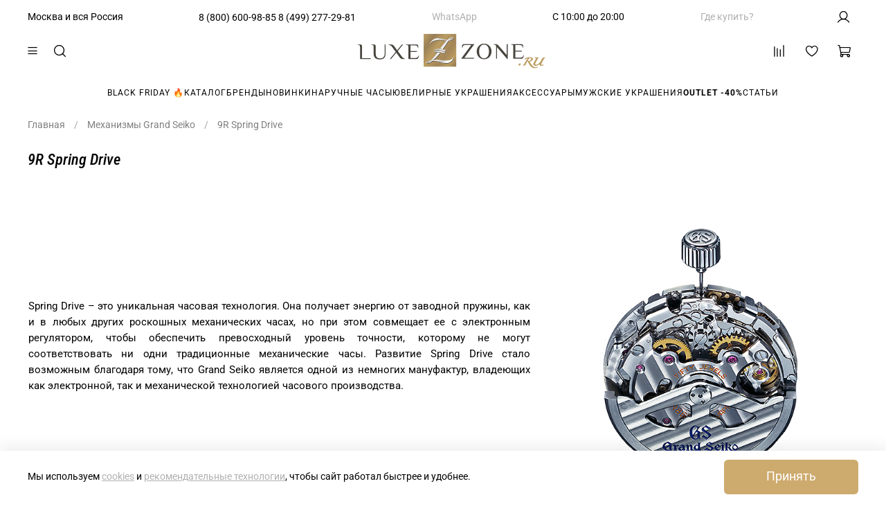

--- FILE ---
content_type: text/css
request_url: https://static.insales-cdn.com/assets/1/6490/6560090/1763722147/theme.css
body_size: 2693
content:
/* line 1, _settings.scss */
:root {
  --bg: var(--draft-bg, #ffffff);
  --bg-is-light: var(--draft-bg-is-light, true);
  --bg-minor-shade: var(--draft-bg-minor-shade, #f7f7f7);
  --bg-minor-shade-is-light: var(--draft-bg-minor-shade-is-light, true);
  --bg-major-shade: var(--draft-bg-major-shade, #ededed);
  --bg-major-shade-is-light: var(--draft-bg-major-shade-is-light, true);
  --bg-half-shade: var(--draft-bg-half-shade, #808080);
  --bg-half-shade-is-dark: var(--draft-bg-half-shade-is-dark, true);
  --color-btn-bg: var(--draft-color-btn-bg, #CDAA6D);
  --color-btn-bg-is-dark: var(--draft-color-btn-bg-is-dark, true);
  --color-btn-bg-minor-shade: var(--draft-color-btn-bg-minor-shade, #d3b37d);
  --color-btn-bg-minor-shade-is-light: var(--draft-color-btn-bg-minor-shade-is-light, true);
  --color-btn-bg-major-shade: var(--draft-color-btn-bg-major-shade, #d7bc8b);
  --color-btn-bg-major-shade-is-light: var(--draft-color-btn-bg-major-shade-is-light, true);
  --color-btn-bg-half-shade: var(--draft-color-btn-bg-half-shade, #e6d5b7);
  --color-btn-bg-half-shade-is-light: var(--draft-color-btn-bg-half-shade-is-light, true);
  --color-accent-text: var(--draft-color-accent-text, #B0B0B1);
  --color-accent-text-is-light: var(--draft-color-accent-text-is-light, true);
  --color-accent-text-minor-shade: var(--draft-color-accent-text-minor-shade, #adadae);
  --color-accent-text-minor-shade-is-dark: var(--draft-color-accent-text-minor-shade-is-dark, true);
  --color-accent-text-major-shade: var(--draft-color-accent-text-major-shade, #aaaaab);
  --color-accent-text-major-shade-is-dark: var(--draft-color-accent-text-major-shade-is-dark, true);
  --color-accent-text-half-shade: var(--draft-color-accent-text-half-shade, #87878a);
  --color-accent-text-half-shade-is-dark: var(--draft-color-accent-text-half-shade-is-dark, true);
  --color-text-dark: var(--draft-color-text-dark, #000000);
  --color-text-dark-is-dark: var(--draft-color-text-dark-is-dark, true);
  --color-text-dark-minor-shade: var(--draft-color-text-dark-minor-shade, #1a1a1a);
  --color-text-dark-minor-shade-is-dark: var(--draft-color-text-dark-minor-shade-is-dark, true);
  --color-text-dark-major-shade: var(--draft-color-text-dark-major-shade, #333333);
  --color-text-dark-major-shade-is-dark: var(--draft-color-text-dark-major-shade-is-dark, true);
  --color-text-dark-half-shade: var(--draft-color-text-dark-half-shade, #808080);
  --color-text-dark-half-shade-is-dark: var(--draft-color-text-dark-half-shade-is-dark, true);
  --color-text-light: var(--draft-color-text-light, #ffffff);
  --color-text-light-is-light: var(--draft-color-text-light-is-light, true);
  --color-text-light-minor-shade: var(--draft-color-text-light-minor-shade, #f7f7f7);
  --color-text-light-minor-shade-is-light: var(--draft-color-text-light-minor-shade-is-light, true);
  --color-text-light-major-shade: var(--draft-color-text-light-major-shade, #ededed);
  --color-text-light-major-shade-is-light: var(--draft-color-text-light-major-shade-is-light, true);
  --color-text-light-half-shade: var(--draft-color-text-light-half-shade, #808080);
  --color-text-light-half-shade-is-dark: var(--draft-color-text-light-half-shade-is-dark, true);
  --icons_pack: var(--draft-icons_pack, insales-default);
  --controls-btn-border-radius: var(--draft-controls-btn-border-radius, 6px);
  --color-notice-warning: var(--draft-color-notice-warning, #fff3cd);
  --color-notice-warning-is-light: var(--draft-color-notice-warning-is-light, true);
  --color-notice-warning-minor-shade: var(--draft-color-notice-warning-minor-shade, #fff3ca);
  --color-notice-warning-minor-shade-is-light: var(--draft-color-notice-warning-minor-shade-is-light, true);
  --color-notice-warning-major-shade: var(--draft-color-notice-warning-major-shade, #fff2c8);
  --color-notice-warning-major-shade-is-light: var(--draft-color-notice-warning-major-shade-is-light, true);
  --color-notice-warning-half-shade: var(--draft-color-notice-warning-half-shade, #ffedb3);
  --color-notice-warning-half-shade-is-light: var(--draft-color-notice-warning-half-shade-is-light, true);
  --color-notice-success: var(--draft-color-notice-success, #d4edda);
  --color-notice-success-is-light: var(--draft-color-notice-success-is-light, true);
  --color-notice-success-minor-shade: var(--draft-color-notice-success-minor-shade, #d3ecd9);
  --color-notice-success-minor-shade-is-light: var(--draft-color-notice-success-minor-shade-is-light, true);
  --color-notice-success-major-shade: var(--draft-color-notice-success-major-shade, #d1ecd7);
  --color-notice-success-major-shade-is-light: var(--draft-color-notice-success-major-shade-is-light, true);
  --color-notice-success-half-shade: var(--draft-color-notice-success-half-shade, #bee4c7);
  --color-notice-success-half-shade-is-light: var(--draft-color-notice-success-half-shade-is-light, true);
  --color-notice-error: var(--draft-color-notice-error, #f8d7da);
  --color-notice-error-is-light: var(--draft-color-notice-error-is-light, true);
  --color-notice-error-minor-shade: var(--draft-color-notice-error-minor-shade, #f8d7da);
  --color-notice-error-minor-shade-is-light: var(--draft-color-notice-error-minor-shade-is-light, true);
  --color-notice-error-major-shade: var(--draft-color-notice-error-major-shade, #f8d5d8);
  --color-notice-error-major-shade-is-light: var(--draft-color-notice-error-major-shade-is-light, true);
  --color-notice-error-half-shade: var(--draft-color-notice-error-half-shade, #f5c4c8);
  --color-notice-error-half-shade-is-light: var(--draft-color-notice-error-half-shade-is-light, true);
  --color-notice-info: var(--draft-color-notice-info, #cce5ff);
  --color-notice-info-is-light: var(--draft-color-notice-info-is-light, true);
  --color-notice-info-minor-shade: var(--draft-color-notice-info-minor-shade, #cae4ff);
  --color-notice-info-minor-shade-is-light: var(--draft-color-notice-info-minor-shade-is-light, true);
  --color-notice-info-major-shade: var(--draft-color-notice-info-major-shade, #c8e3ff);
  --color-notice-info-major-shade-is-light: var(--draft-color-notice-info-major-shade-is-light, true);
  --color-notice-info-half-shade: var(--draft-color-notice-info-half-shade, #b3d7ff);
  --color-notice-info-half-shade-is-light: var(--draft-color-notice-info-half-shade-is-light, true);
  --font-family: var(--draft-font-family, Roboto);
  --font-size: var(--draft-font-size, 14px);
  --font-family-heading: var(--draft-font-family-heading, "Roboto Condensed");
  --heading-ratio: var(--draft-heading-ratio, 1.8);
  --heading-weight: var(--draft-heading-weight, 500);
  --collection_count: var(--draft-collection_count, 24);
  --search_count: var(--draft-search_count, 12);
  --blog_size: var(--draft-blog_size, 12);
  --product_not_available: var(--draft-product_not_available, hidden);
  --layout-content-max-width: var(--draft-layout-content-max-width, 1408px);
  --delta_sidebar: var(--draft-delta_sidebar, 1);
  --type_sidebar: var(--draft-type_sidebar, sticky);
  --sidebar_index_show: var(--draft-sidebar_index_show, false);
  --sidebar_index_position: var(--draft-sidebar_index_position, left);
  --sidebar_collection_show: var(--draft-sidebar_collection_show, false);
  --sidebar_collection_position: var(--draft-sidebar_collection_position, left);
  --sidebar_cart_show: var(--draft-sidebar_cart_show, false);
  --sidebar_cart_position: var(--draft-sidebar_cart_position, left);
  --sidebar_product_show: var(--draft-sidebar_product_show, false);
  --sidebar_product_position: var(--draft-sidebar_product_position, left);
  --sidebar_blog_show: var(--draft-sidebar_blog_show, false);
  --sidebar_blog_position: var(--draft-sidebar_blog_position, left);
  --sidebar_article_show: var(--draft-sidebar_article_show, false);
  --sidebar_article_position: var(--draft-sidebar_article_position, left);
  --sidebar_page_show: var(--draft-sidebar_page_show, false);
  --sidebar_page_position: var(--draft-sidebar_page_position, left);
  --sidebar_compare_show: var(--draft-sidebar_compare_show, false);
  --sidebar_compare_position: var(--draft-sidebar_compare_position, left);
  --sidebar_search_show: var(--draft-sidebar_search_show, false);
  --sidebar_search_position: var(--draft-sidebar_search_position, left);
  --feedback_captcha_enabled: var(--draft-feedback_captcha_enabled, true);
  --favorite_enabled: var(--draft-favorite_enabled, true);
  --compare_enabled: var(--draft-compare_enabled, true); }

/* line 4, theme.scss */
.outside-widgets .delete-widget-link {
  display: none; }

/* line 8, theme.scss */
.outside-widgets .add-widget-link {
  display: none; }

/* line 12, theme.scss */
[data-fixed-panels] .delete-widget-link {
  display: none; }

@media (max-width: 768px) {
  /* line 17, theme.scss */
  [style*="--is-editor:true"] .outside-widgets {
    display: none; }

  /* line 21, theme.scss */
  .edit-widget-buttons .widget-name {
    display: none !important; }

  /* line 25, theme.scss */
  [data-fixed-panels] [data-widget-add] {
    display: none; } }
/* line 30, theme.scss */
.product-preview__area-variants,
[data-value-id="4096927"],
.product__rating {
  display: none !important; }

/* line 37, theme.scss */
.insales_widget-delivery.insales_widget-delivery--box-shadow {
  -webkit-box-shadow: none;
  box-shadow: none;
  -webkit-border-radius: 6px;
  border-radius: 6px;
  padding: 1rem;
  margin-top: 0;
  border: 2px solid #efefef; }
  /* line 46, theme.scss */
  .insales_widget-delivery.insales_widget-delivery--box-shadow .insales_widget-delivery_city {
    flex-wrap: unset;
    gap: 5px; }
  /* line 50, theme.scss */
  .insales_widget-delivery.insales_widget-delivery--box-shadow .insales_widget-delivery_header {
    background: transparent;
    border-bottom: 1px solid #f2f2f2; }
  /* line 55, theme.scss */
  .insales_widget-delivery.insales_widget-delivery--box-shadow .insales_widget-open_modal {
    color: inherit;
    border-bottom: 1px dashed;
    cursor: pointer; }

/* line 63, theme.scss */
.credit-steps__content, .credit-steps__btn, .credit-steps__buttons .checkbox {
  display: none; }

/* line 66, theme.scss */
.credit-steps__content.active, .credit-steps__btn.active, .credit-steps__buttons .checkbox.active {
  display: block; }

/* line 70, theme.scss */
.credit-steps__header {
  position: relative;
  display: -ms-flexbox;
  display: flex;
  height: 78px;
  -ms-flex-pack: center;
  justify-content: center;
  -ms-flex-align: center;
  align-items: center;
  background-color: #f6f4f4;
  margin: 10px -15px 20px -15px; }

/* line 83, theme.scss */
.credit-steps__title {
  width: 100%;
  text-align: center;
  font-size: 18px;
  color: #2e302f; }

/* line 90, theme.scss */
.credit-steps__back-button {
  position: absolute;
  left: 15px;
  background-image: url("data:image/svgxml;charset=utf-8,%3Csvg xmlns='http://www.w3.org/2000/svg' viewBox='0 0 477.175 477.175'%3E%3Cpath d='M145.188 238.575l215.5-215.5c5.3-5.3 5.3-13.8 0-19.1s-13.8-5.3-19.1 0l-225.1 225.1c-5.3 5.3-5.3 13.8 0 19.1l225.1 225c2.6 2.6 6.1 4 9.5 4s6.9-1.3 9.5-4c5.3-5.3 5.3-13.8 0-19.1l-215.4-215.5z'/%3E%3C/svg%3E");
  width: 43px;
  height: 38px;
  opacity: .5;
  cursor: pointer; }

/* line 100, theme.scss */
.credit-steps__btn-more {
  background-color: #ffdd2d;
  border-color: #ffdd2d;
  color: #2e302f;
  font-weight: 400;
  text-transform: none;
  margin-right: 10px;
  margin-top: 0;
  font-size: 16px;
  border-radius: 4px;
  -webkit-appearance: none;
  -moz-appearance: none;
  appearance: none;
  outline: none;
  padding: 13px 40px;
  cursor: pointer;
  border: none;
  transition: all .2s; }

/* line 120, theme.scss */
.credit-steps__btn {
  background-color: rgba(0, 0, 0, 0.5);
  border-color: rgba(0, 0, 0, 0.5);
  color: #fff;
  font-weight: 400;
  text-transform: none;
  margin-right: 10px;
  font-size: 16px;
  border-radius: 4px;
  padding: 13px 40px;
  cursor: pointer;
  border: none;
  transition: all .2s;
  margin-top: 10px;
  margin-bottom: 10px;
  box-shadow: 0px 4px 4px rgba(0, 0, 0, 0.25); }

/* line 138, theme.scss */
.credit-steps__btn-more:hover, .credit-steps__btn:hover {
  background-color: rgba(0, 0, 0, 0.6);
  border-color: rgba(0, 0, 0, 0.6); }

/* line 143, theme.scss */
.credit-steps__buttons .checkbox {
  position: relative;
  padding: 10px 20px 10px 32px;
  cursor: pointer;
  color: #2e302f;
  -webkit-appearance: none;
  -moz-appearance: none;
  appearance: none;
  outline: none;
  border: 0;
  background-color: transparent; }

/* line 155, theme.scss */
.credit-steps__buttons .checkbox::before {
  position: absolute;
  content: "";
  left: 0;
  top: 50%;
  transform: translateY(-50%);
  width: 15px;
  height: 15px;
  border-radius: 50%;
  background-color: #ffdd2d;
  border: 1px solid #c9dd25; }

/* line 168, theme.scss */
.credit-steps__buttons .checkbox.checked::before {
  border-color: transparent; }

/* line 172, theme.scss */
.credit-steps__buttons .checkbox.checked::after {
  position: absolute;
  content: "";
  left: 3px;
  top: 50%;
  transform: translateY(-50%);
  width: 9px;
  height: 9px;
  border-radius: 50%;
  background-color: #000; }

/* line 184, theme.scss */
.credit-steps__buttons {
  max-width: 600px;
  margin: 0 auto 40px;
  text-align: center;
  display: flex;
  justify-content: center;
  flex-wrap: wrap; }

/* line 193, theme.scss */
.insales_widget-delivery_info li {
  grid-template-columns: 60% 40% !important; }


--- FILE ---
content_type: text/css
request_url: https://static.insales-cdn.com/assets/1/6490/6560090/1763722147/catalog-empty.css
body_size: 1228
content:
/* line 1, catalog-empty.scss */
.container {
  max-width: 1254px;
  margin: 0 auto; }

/* catalog empty */
/* line 13, catalog-empty.scss */
.catalog-empty2 {
  display: flex;
  width: 100%;
  justify-content: space-between;
  gap: 25px;
  flex-wrap: wrap;
  padding: 10px; }

/* line 22, catalog-empty.scss */
.catalog-empty2__block {
  display: flex;
  flex-direction: column;
  align-items: center;
  width: 170px;
  height: 381px;
  border-radius: 10px;
  border: 1px solid;
  border-image-source: linear-gradient(117.35deg, #FFEDD5 18.6%, #FCD689 35.7%, #CAA769 52.79%, #DDBC7C 69.89%, #C29755 86.99%);
  background: white;
  box-shadow: 0px 4px 100px 0px rgba(0, 0, 0, 0.028);
  text-decoration: none; }

/* line 36, catalog-empty.scss */
.catalog-empty2__block_icon {
  margin-top: 20px; }

/* line 40, catalog-empty.scss */
.catalog-empty2__block_title {
  margin-top: 10px;
  text-align: center;
  font-size: 18px;
  font-weight: 400;
  font-family: 'Roboto Condensed';
  line-height: 21.09px;
  letter-spacing: 1px;
  display: flex;
  align-items: center;
  height: 42px;
  color: black; }

/* line 54, catalog-empty.scss */
.catalog-empty2__block_image {
  margin-top: 20px;
  height: 261px;
  padding: 7px;
  width: 100%;
  border-radius: 14px;
  background-position: 0;
  background-size: contain;
  background-repeat: no-repeat;
  object-fit: cover; }

/* line 66, catalog-empty.scss */
.catalog-empty2__center_block {
  flex: 2;
  display: flex;
  flex-direction: column;
  justify-content: center;
  gap: 10px; }

/* line 74, catalog-empty.scss */
.catalog-empty2__center_block_row {
  text-align: center;
  border-radius: 13px;
  width: 100%;
  padding: 30px;
  font-size: 18px;
  font-weight: 400;
  font-family: 'Roboto Condensed';
  background: white;
  box-shadow: 0px 4px 100px 0px rgba(0, 0, 0, 0.1); }

/* line 86, catalog-empty.scss */
.catalog-empty2__center_block_row:last-child {
  flex: 2;
  position: relative;
  overflow: hidden;
  z-index: 1;
  display: flex;
  flex-direction: column;
  align-items: center; }

/* line 96, catalog-empty.scss */
.catalog-empty2__center_block_row:last-child::before {
  content: '';
  position: absolute;
  width: 150px;
  height: 150px;
  top: -46px;
  right: -34px;
  background: url(https://static.insales-cdn.com/files/1/3456/36179328/original/ribbon1.png) 0 0 no-repeat;
  transform: rotate(142deg);
  z-index: -1;
  background-size: contain; }

/* line 108, catalog-empty.scss */
.catalog-empty2__center_block_row:last-child::after {
  content: '';
  position: absolute;
  width: 85px;
  height: 138px;
  left: 23px;
  bottom: -50px;
  background: url(https://static.insales-cdn.com/files/1/3456/36179328/original/ribbon1.png) 0 0 no-repeat;
  transform: rotate(-212deg);
  z-index: -1;
  background-size: contain; }

/* line 120, catalog-empty.scss */
.catalog-empty2__center_block_row_title {
  font-family: Roboto;
  font-size: 30px;
  font-weight: 500;
  line-height: 35.16px;
  letter-spacing: 1px;
  text-align: center;
  color: #e6b75a; }

/* line 130, catalog-empty.scss */
.catalog-empty2__center_block_row_subtitle {
  margin-top: 3px;
  font-weight: 500;
  font-size: 23px; }

/* line 136, catalog-empty.scss */
.catalog-empty2__promo {
  margin-top: 20px;
  display: flex;
  justify-content: center;
  align-items: center;
  gap: 15px;
  font-size: 28px;
  font-family: 'Roboto';
  font-weight: 600;
  box-shadow: 0px 4px 20px 0px rgba(0, 0, 0, 0.1) inset;
  padding: 10px 10px 10px 25px;
  width: fit-content;
  border-radius: 7px;
  cursor: pointer; }

/* line 152, catalog-empty.scss */
.catalog-empty2__promo._success {
  border: solid 2px green;
  padding: 8px 10px 8px 25px;
  background-color: rgba(0, 128, 0, 0.05); }

/* line 158, catalog-empty.scss */
.catalog-empty2__promo._success .catalog-empty2__promo-text {
  color: green; }

/* line 162, catalog-empty.scss */
.catalog-empty2__promo-text {
  cursor: pointer;
  user-select: all;
  position: relative;
  transition: all 0.2s ease; }

/* line 169, catalog-empty.scss */
.catalog-empty2__promo-text:hover {
  color: #e6b75a; }

/* line 173, catalog-empty.scss */
.catalog-empty2__promo-text:active {
  transform: scale(0.98); }

/* line 177, catalog-empty.scss */
.catalog-empty2__promo_bottom {
  margin-top: 20px;
  font-size: 14px;
  font-family: 'Roboto'; }

@media (max-width: 1090px) {
  /* line 184, catalog-empty.scss */
  .catalog-empty2__center_block {
    flex: 2 0 100%; }

  /* line 187, catalog-empty.scss */
  .catalog-empty2__block {
    flex: 1 0 33%;
    order: 1; } }
/* line 192, catalog-empty.scss */
.small a.link {
  color: #000;
  font-weight: 700;
  text-decoration: none; }

/* end catalog empty */


--- FILE ---
content_type: image/svg+xml
request_url: https://static.insales-cdn.com/files/1/4260/40145060/original/logo_luxezone.svg
body_size: 15325
content:
<?xml version="1.0" encoding="UTF-8"?>
<svg id="youtube" xmlns="http://www.w3.org/2000/svg" version="1.1" xmlns:xlink="http://www.w3.org/1999/xlink" viewBox="0 0 345.75 95.12">
  <!-- Generator: Adobe Illustrator 29.5.0, SVG Export Plug-In . SVG Version: 2.1.0 Build 137)  -->
  <defs>
    <style>
      .st0 {
        fill: #bc9c61;
      }

      .st1 {
        fill: #48443e;
      }

      .st2 {
        fill: none;
      }

      .st3 {
        clip-path: url(#clippath-1);
      }

      .st4 {
        isolation: isolate;
      }

      .st5 {
        clip-path: url(#clippath-3);
      }

      .st6 {
        clip-path: url(#clippath-2);
      }

      .st7 {
        clip-path: url(#clippath);
      }
    </style>
    <clipPath id="clippath">
      <rect class="st2" x="121" y="15.98" width="61.6" height="61.6"/>
    </clipPath>
    <clipPath id="clippath-1">
      <rect class="st2" x="121" y="15.98" width="61.6" height="61.6"/>
    </clipPath>
    <clipPath id="clippath-2">
      <path class="st2" d="M152,42.98c3.6-4.9,7.5-9.8,12-14.3-5.5-.4-11.2-1.6-16.4-1-6.9.7-11.2,1.7-13.6,6.6-.7,1.5-1.2,1.4-.8.1,1.5-4.2,6-9.3,12.5-10.2,7.5-1.1,13.5,2.7,19.9,3.1,3.1-2.8,5.8-4.4,8-4.9,2-.5,3-.2,2.9.9-.4,3.6-6.6,5.2-9.2,5.4-3.4,4.8-6.6,10.1-10.1,15.2l-.4.6c-1.3-.4-2.5-.9-4.4-1.2l-.4-.3ZM175.7,23.38c.1-.2,0-.3-.3-.3-2,.3-4.1,1.6-6.6,4,1.5-.4,6.7-1.8,6.9-3.7ZM141.3,47.58l.5-2.4c3.2-1.7,6.4-2.1,10.4-1.4,4.1.7,5.3,2.4,10,1.5l-.4,2.3c-4.6.9-6.6-.9-10-1.4-3.6-.6-7.1-.5-10.5,1.4ZM140.7,51.08l.5-2.4c3.2-1.7,6.4-2.1,10.4-1.4,4.1.7,5.3,2.4,10,1.5l-.4,2.3c-4.6.9-6.6-.9-10-1.4-3.7-.6-7.2-.5-10.5,1.4ZM177.1,57.18c-.2,7.1-6,13-14.6,12.9-9.1-.1-13.5-5.1-25.3-4-1.9,1.8-4,3.1-6.2,3.9-.9.3-1.9.5-2.7.5-1.3,0-1.9-.4-1.7-1.2.4-1.3,1.6-2.4,3.6-3.2.4-.2,1-.3,1.7-.5.7-.1,1.5-.3,2.5-.4,4.6-4.4,8.5-9.5,12.3-14.8,1.4-.1,2.8,0,4.3.3.4.1.8.1,1.1.2-3.9,5.1-8.3,9.9-13.4,13.7,10.6-2.1,16.7.6,23.3.5,7.7-.2,13.3-.5,15.1-8.4,0,0,.1.1,0,.5h0ZM132.5,66.78c-3.1.9-4.8,1.6-4.9,2.4-.1.2,0,.4.4.3,1-.1,2.5-.9,4.5-2.7Z"/>
    </clipPath>
    <clipPath id="clippath-3">
      <rect class="st2" x="126.4" y="21.78" width="50.8" height="48.7"/>
    </clipPath>
  </defs>
  <path class="st1" d="M7.8,40.58c0-1-.1-1.8-.2-2.5-.1-.6-.3-1.1-.6-1.5-.3-.4-.7-.6-1.2-.7-.5-.1-1.1-.2-1.9-.2H0v.8h.9c.9,0,1.5.2,2,.5.4.3.7.8.9,1.4.2.6.2,1.3.2,2.1v21.9h19.5v-1.6H7.8v-20.2ZM29.1,50.98c0,2,.2,3.7.5,5.2.4,1.5,1,2.7,1.8,3.8.9,1,2,1.8,3.4,2.3s3.2.8,5.3.8,4.1-.3,5.5-.8c1.5-.5,2.6-1.3,3.4-2.3s1.4-2.3,1.7-3.8c.3-1.5.5-3.2.5-5.2v-15.3h-1.7v15.2c0,1.8-.1,3.3-.4,4.6s-.8,2.4-1.5,3.2c-.7.8-1.6,1.5-2.7,1.9s-2.5.6-4.2.6c-1.9,0-3.4-.4-4.6-1.1-1.1-.7-2-1.8-2.4-3.1-.5-1.4-.7-3-.7-4.9v-11.5c0-1-.1-1.8-.2-2.5-.1-.6-.3-1.1-.6-1.5s-.7-.6-1.2-.7c-.5-.1-1.1-.2-1.9-.2h-3.9v.8h.9c.9,0,1.5.2,2,.5.4.3.7.8.9,1.4.2.6.2,1.3.2,2.1v10.5h-.1ZM71,50.68l5.2,7.3c.4.5.8,1,1.2,1.6.4.5.9,1,1.4,1.4s1,.8,1.6,1.1c.6.3,1.2.4,2,.4h4.6v-.8c-.7-.1-1.4-.2-2-.5s-1.2-.6-1.7-1.1c-.5-.4-1-.9-1.4-1.4l-1.2-1.5-7-9.5,9.8-12h-2.2l-8.8,10.6-4.4-6.1c-.4-.5-.8-1-1.2-1.6-.4-.5-.9-1-1.4-1.4s-1-.8-1.6-1.1-1.2-.4-1.9-.4h-5.2v.8c1,.1,1.8.2,2.5.5s1.3.6,1.9,1.1c.5.4,1,.9,1.4,1.4l1.2,1.5,6.1,8.3-10.9,13.2h2.2l9.8-11.8ZM89.3,35.68v.8h.9c.9,0,1.5.2,2,.5.4.3.7.8.9,1.4.2.6.2,1.3.2,2.1v21.9h15.1c.9,0,1.6-.2,2.1-.6s.9-.9,1.2-1.5l1.5-3.9-.9-.2c-.4,1.1-1,1.9-1.6,2.6-.7.7-1.5,1.1-2.4,1.4-1,.3-2.1.4-3.4.4h-7.7v-11.1h11.8v-1.6h-11.8v-10.6h8.1c1.8,0,3.1.4,4,1.1.9.8,1.4,1.9,1.4,3.6h.9v-3c0-.6-.1-1.1-.3-1.6s-.6-.9-1.1-1.2-1.3-.5-2.3-.5c0,0-18.6,0-18.6,0ZM196.2,35.08c-1,0-1.8.2-2.3.5s-.9.7-1.1,1.2c-.2.5-.3,1-.3,1.6v3h.9c0-1.6.5-2.8,1.4-3.6s2.3-1.1,4-1.1h10.5l-18.1,24.4v.8h23.3v-1.6h-17.9l18.5-25.2h-18.9ZM242.1,48.48c0,1.9-.2,3.7-.6,5.2s-1,2.9-1.8,4-1.8,1.9-2.9,2.5-2.4.9-3.8.9-2.7-.3-3.8-.9-2.1-1.4-2.9-2.5c-.8-1.1-1.4-2.4-1.8-4-.4-1.6-.6-3.3-.6-5.2s.2-3.7.6-5.2c.4-1.5,1-2.9,1.8-4s1.8-1.9,2.9-2.5c1.1-.6,2.4-.9,3.8-.9s2.7.3,3.8.9c1.1.6,2.1,1.4,2.9,2.5s1.4,2.4,1.8,4c.4,1.5.6,3.3.6,5.2ZM219.5,48.48c0,1.6.2,3.1.6,4.5.4,1.4,1,2.7,1.8,3.9s1.7,2.2,2.8,3.1c1.1.9,2.3,1.5,3.8,2,1.4.5,2.9.7,4.6.7s3.2-.2,4.6-.7,2.7-1.1,3.8-2c1.1-.9,2-1.9,2.8-3.1.8-1.2,1.4-2.5,1.8-3.9s.6-2.9.6-4.5-.2-3.1-.6-4.5-1-2.7-1.8-3.9-1.7-2.2-2.8-3.1c-1.1-.9-2.3-1.5-3.8-2-1.4-.5-2.9-.7-4.6-.7s-3.2.2-4.6.7c-1.4.5-2.7,1.1-3.8,2s-2,1.9-2.8,3.1c-.8,1.2-1.4,2.5-1.8,3.9-.4,1.4-.6,2.9-.6,4.5h0ZM255.2,61.88h1.7v-21.3l18.8,21.7h.9v-27.2h-1.7v20.1l-15.3-17.7c-.4-.5-.9-.9-1.5-1.3s-1.2-.6-1.9-.8c-.7-.2-1.6-.3-2.5-.3h-2.8v.8h.4c1,0,1.8.2,2.4.5s1,.8,1.2,1.4c.2.6.3,1.3.3,2.1,0,0,0,22,0,22ZM283,35.08v.8h.9c.9,0,1.5.2,2,.5.4.3.7.8.9,1.4.2.6.2,1.3.2,2.1v21.9h15c.9,0,1.6-.2,2.1-.6s.9-.9,1.2-1.5l1.5-3.9-.9-.2c-.4,1.1-1,1.9-1.6,2.6-.7.7-1.5,1.1-2.4,1.4-1,.3-2.1.4-3.4.4h-7.6v-11.1h11.7v-1.6h-11.8v-10.6h8.1c1.8,0,3.1.4,4,1.1.9.8,1.4,1.9,1.4,3.6h.9v-3c0-.6-.1-1.1-.3-1.6-.2-.5-.6-.9-1.1-1.2s-1.3-.5-2.3-.5h-18.5Z"/>
  <g class="st7">
    <g class="st3">
      <image class="st4" width="119" height="114" transform="translate(119.34 78.71) scale(.56 -.56)" xlink:href="[data-uri]"/>
    </g>
  </g>
  <path class="st1" d="M152.7,43.58c3.6-4.9,7.5-9.8,12-14.3-5.5-.4-11.2-1.6-16.4-1-6.9.7-11.2,1.7-13.6,6.6-.7,1.5-1.2,1.4-.8.1,1.5-4.2,6-9.3,12.5-10.2,7.5-1.1,13.5,2.7,19.9,3.1,3.1-2.8,5.8-4.4,8-4.9,2-.5,3-.2,2.9.9-.4,3.6-6.6,5.2-9.2,5.4-3.4,4.8-6.6,10.1-10.1,15.2l-.4.6c-1.3-.4-2.5-.9-4.4-1.2,0,0-.4-.3-.4-.3ZM176.4,23.98c.1-.2,0-.3-.3-.3-2,.3-4.1,1.6-6.6,4,1.5-.3,6.7-1.8,6.9-3.7h0ZM142,48.28l.5-2.4c3.2-1.7,6.4-2.1,10.4-1.4,4.1.7,5.3,2.4,10,1.5l-.4,2.3c-4.6.9-6.6-.9-10-1.4-3.6-.6-7.1-.5-10.5,1.4ZM141.3,51.78l.5-2.4c3.2-1.7,6.4-2.1,10.4-1.4,4.1.7,5.3,2.4,10,1.5l-.4,2.3c-4.6.9-6.6-.9-10-1.4-3.6-.6-7.1-.5-10.5,1.4ZM177.8,57.88c-.2,7.1-6,13-14.6,12.9-9.1-.1-13.5-5.1-25.3-4-1.9,1.8-4,3.1-6.2,3.9-.9.3-1.9.5-2.7.5-1.3,0-1.9-.4-1.7-1.2.4-1.3,1.6-2.4,3.6-3.2.4-.2,1-.3,1.7-.5.7-.1,1.5-.3,2.5-.4,4.6-4.4,8.5-9.5,12.3-14.8,1.4-.1,2.8,0,4.3.3.4.1.8.1,1.1.2-3.9,5.1-8.3,9.9-13.4,13.7,10.6-2.1,16.7.6,23.3.5,7.7-.2,13.3-.5,15.1-8.4v.5h0ZM133.2,67.48c-3.1.9-4.8,1.6-4.9,2.4-.1.2,0,.4.4.3,1-.1,2.5-1,4.5-2.7Z"/>
  <g class="st6">
    <g class="st5">
      <image class="st4" width="98" height="91" transform="translate(125.09 71.76) scale(.56 -.56)" xlink:href="[data-uri]"/>
    </g>
  </g>
  <path class="st0" d="M329.4,60.88h-2.2c-1.1,0-.9-1.6,0-1.5,2.2.3,4.2,0,6.2,0,.4,0,.7.2.7.6,0,.6-.5.7-.9.8-.2,0-.3,0-.4.2-1.4,2.3-3.9,6.6-5.1,9.2-.7,1.6-.4,2.6,1.4,2.6,2.7,0,4.9-1.9,6.7-3.7.8-.8,4.5-7.5,4.8-8,.5-.8,1.6-1.3,2.5-1.5.6-.1,1.3-.4,2-.4.6,0,.9.8.4,1.2l-.5.2c-1,.9-2,2.6-2.7,3.7-.9,1.6-2.8,5.1-3.4,6.7-.3.9-.6,2.6,1.1,2.2.7-.2,1.3-.5,2-.7.9-.3,1.1.9.6,1.3-1.4.9-3.9,1.6-5.6.9-1.4-.5-1.8-1.7-1.4-3-1.8,1.5-3.9,2.6-6.2,3-3.8.7-7.1-1.7-4.7-5.4,1.6-2.9,3.1-5.7,4.7-8.4h0ZM332.2,77.68c.2-.1.2-.5.1-.8-.2-.3-.5-.4-.8-.3-2.6,1.3-4.9.9-7.5-.4-1.9-1-6.2-7.5-7.1-9,2.5-.4,4-1,5.6-2.9.9-1.1.9-2.9-.2-3.9-1.3-1.1-3.3-1.2-5-1.2-2.7,0-5.7.4-8.1,1.7-.5.3-.6.5-.6.9s-.2.9-.3,1.3c-.3.7.9,1,1.1.5.8-1.6,2.4-2.4,4.1-2.8-2.7,4.6-5.1,9.1-8.2,13.4-.3.5.3.8.8.7.3-.1.5-.3.7-.5.4-.2,1-.4,1.5-.2.3.1.6.2.7-.1,1.5-3.1,4.7-8.6,7.3-12.8.3-.5.7-.8,1.4-.7.9.1,1.6.3,1.9.7.7,1.8,0,3-1.3,3.9-1.2.5-2.6.8-4.3.9-.3.1-.6.6-.5.9,2.8,5.5,5.7,9.9,8.6,11.2,3.4,1.3,6.9,1.4,10.1-.5h0ZM299.9,73.38c-.6.8-1.7,1.4-2.7.8-.9-.6-.3-2.3.3-2.9.6-.7,1.6-1.2,2.4-.7,1.2.7.5,2.2,0,2.8h0Z"/>
</svg>

--- FILE ---
content_type: application/javascript
request_url: https://ecom-automate.net/bundles/marketplaceinsales/js/loyalty.js
body_size: 29420
content:
const sourceHost = "https://ecom-automate.net";

function getCrmBonusesAdd(field_id, token){
    const discountDivElement = document.getElementsByClassName("discount");

    if (discountDivElement.length < 1) {
        console.log("Не найдена форма для вставки скидок");

        return;
    }

    let form = getLoyaltyForm(field_id);

    getAvailableBonuses(form, token);

    EventBus.subscribe("always:insales:cart", function () {
        updateOutputBonuses(token, true);
    });
}

function getAvailableBonuses(form, token) {
    ajaxAPI.cart.get()
        .done(function (cart) {
            $.ajax({
                url: sourceHost + "/insales/bonuses/get",
                method: "POST",
                data: {
                    "cart": cart,
                    "token": token
                },
                dataType: "json",
                crossDomain: 1
            })
                .done(function(response) {
                    let showForm = false;

                    if (response.bonuses.type === "bonus") {
                        showForm = true;
                    }

                    const cartDiv = document.getElementsByClassName("cart__area-coupon");

                    if (showForm == true) {
                        cartDiv[0].appendChild(form);
                        checkUsedCoupons(cart);

                        form.addEventListener("submit", function(event) {
                            event.preventDefault();

                            const formData = new FormData(form);

                            fetch("/cart_items", {
                                method: "PUT",
                                body: formData,
                                redirect: "manual", // Игнорируем редирект
                            })
                                .then(() => setTimeout(function() {
                                    Cart.forceUpdate();

                                    if (response.bonuses.type !== "percent") {
                                        updateOutputBonuses(token);
                                    }
                                }, 500))
                                .catch(error => console.error("Ошибка:", error));
                        })
                    }

                    if (response.bonuses.type === "percent") {
                        let spanBasePercent = document.createElement("p");
                        let spanDiscountPercent = document.createElement("p");

                        spanBasePercent.textContent = "Базовая скидка на товары: " + response.bonuses.basePercent + "%";
                        spanDiscountPercent.textContent = "Скидка на акционные товары: " + response.bonuses.promoPercent + "%";

                        cartDiv[0].appendChild(spanBasePercent);
                        cartDiv[0].appendChild(spanDiscountPercent);
                    } else if (response.bonuses.type === "bonus") {
                        let spanBonusesMaxCharge = document.createElement("p");
                        let spanBonusesGet = document.createElement("p");
                        let divButton = document.createElement("div");
                        divButton.id = 'divSetMaxChargeBonuses';
                        spanBonusesGet.id = "loyalty_bonus_get";
                        spanBonusesMaxCharge.id = "loyalty_bonus_max_charge";

                        spanBonusesMaxCharge.textContent = "Можно списать " + Math.floor(response.bonuses.maxCharge) + " бонусных балла(ов)";
                        spanBonusesGet.textContent = "Будет начислено " + Math.floor(response.bonuses.getBonuses) + " бонусных балла(ов)";

                        cartDiv[0].appendChild(divButton);
                        cartDiv[0].appendChild(spanBonusesMaxCharge);
                        cartDiv[0].appendChild(spanBonusesGet);
                        getButtonMaxChargeBonuses();
                    } else if (response.bonuses.type === "not_confirmed") {
                        let spanBonusesGet = document.createElement("p");
                        spanBonusesGet.id = "loyalty_bonus_get";

                        spanBonusesGet.textContent = "Будет начислено " + Math.floor(response.bonuses.getBonuses) + " бонусных балла(ов)"
                        cartDiv[0].appendChild(spanBonusesGet);
                    }
                })
                .fail(function(error) {
                    if (error && error.responseJSON && error.responseJSON.errors) {
                        console.log("Ошибка при получении участия: " + error.responseJSON.errors)
                    } else {
                        console.error("Ошибка при получении участия");
                    }
                })
        })
        .fail(function (onFail) { console.log ("onFail:", onFail) });
}

function getLoyaltyInfo(token, field_id = false) {
    const currentUrl = location.pathname;

    if (currentUrl === "/new_order" && field_id !== false) {
        let checkoutSubmit = document.getElementById("create_order");

        if (sessionStorage.getItem("showAlertChangeDiscount")) {
            alert("Текущая скидка недействительна и была удалена. Проверьте текущую стоимость заказа");
            sessionStorage.removeItem("showAlertChangeDiscount");
        }

        if (checkoutSubmit.form) {
            checkoutSubmit.form.addEventListener("submit", function (event) {
                event.preventDefault();
                checkAccount(token, field_id, checkoutSubmit.form);
            });
        }
    }

    if (currentUrl != "/client_account/discounts") {
        return;
    }

    const discountDiv = document.getElementsByClassName("co-discount-list");
    let divLoader = document.createElement('div');
    divLoader.style.width = '40px';
    divLoader.style.height = '40px';
    divLoader.style.border = '4px solid #ccc';
    divLoader.style.borderTop = '4px solid #3498db';
    divLoader.style.borderRadius = '50%';
    divLoader.style.animation = 'spin 1s linear infinite';
    divLoader.style.margin = 'auto';

    discountDiv[0].appendChild(divLoader);

    const styleSpin = document.createElement('style');
    styleSpin.textContent = `
        @keyframes spin {
          to { transform: rotate(360deg); }
        }
    `;
    document.head.appendChild(styleSpin);

    ajaxAPI.shop.client.get()
        .done(function (client) {
            $.ajax({
                url: sourceHost + "/insales/loyalty/info",
                method: "POST",
                data: {
                    "client": client,
                    "token": token
                },
                dataType: "json",
                crossDomain: 1
            })
                .done(function(response) {
                    let divLoyaltyInfo = getElementInfo(response);
                    divLoader.remove();
                    setDescriptionBonus(client, token, response.loyaltyId);

                    discountDiv[0].appendChild(divLoyaltyInfo);

                    setHistoryInfo(client, token, response.loyaltyId, discountDiv[0]);
                })
                .fail(function(error) {
                    if (error && error.responseJSON && error.responseJSON.errors) {
                        console.log("Ошибка при получении участия: " + error.responseJSON.errors)
                    } else {
                        console.error("Ошибка при получении участия");
                    }
                })
        })
        .fail(function (onFail) { console.log ("onFail:", onFail) });
}

function getElementInfo(response)
{
    let div = document.createElement("div");
    div.style.fontFamily = "Arial, sans-serif";
    div.style.maxWidth = "800px";
    div.style.color = "#333";

    let descriptionLoyalty = document.createElement("div");
    descriptionLoyalty.style.marginBottom = "10px";
    descriptionLoyalty.style.fontSize = "14px;"

    let hrElement = document.createElement("hr");
    hrElement.style.border = "none";
    hrElement.style.borderTop = "1px solid #eee";
    hrElement.style.margin = "10px 0";

    let descriptionBonuses = document.createElement("div");
    descriptionBonuses.id = 'loyalty_description_bonus';

    if (response.type == "discount") {
        descriptionLoyalty.textContent = "Скидка " + response.baseBonus + "% / " + response.promoBonus + "% на товары по обычной/акционной цене";
    } else if (response.type == "bonus_percent") {
        let headerBonus = document.createElement("div");
        headerBonus.style.fontSize = "18px";
        headerBonus.style.fontWeight = "bold";
        headerBonus.style.marginBottom = "10px";
        headerBonus.textContent = "У вас " + Math.floor(response.amount) + " бонусов";

        descriptionLoyalty.textContent = "Начисление " + response.baseBonus + "% / " + response.promoBonus + "% бонусов от стоимости товаров по обычной/акционной цене";

        div.appendChild(headerBonus);
        div.appendChild(descriptionBonuses);

        div.appendChild(hrElement.cloneNode(true));
    } else if (response.type == "bonus_converting") {
        let headerBonus = document.createElement("div");
        headerBonus.style.fontSize = "18px";
        headerBonus.style.fontWeight = "bold";
        headerBonus.style.marginBottom = "10px";
        headerBonus.textContent = "У вас " + Math.floor(response.amount) + " бонусов";

        descriptionLoyalty.textContent = "1 бонус за каждые" + response.baseBonus + " ₽ / " + response.promoBonus + "₽ товаров по обычной/акционной цене";

        div.appendChild(headerBonus);
        div.appendChild(descriptionBonuses);

        div.appendChild(hrElement.cloneNode(true));
    }

    let level = document.createElement("div");
    level.style.margin = "0 0 10px 0";
    level.style.fontSize = "16px";
    level.style.fontWeight = "normal"
    level.textContent = "Уровень участия: ";

    let levelName = document.createElement("span");
    levelName.style.fontSize = "16px";
    level.style.fontWeight = "bold";
    levelName.textContent = response.name;

    level.appendChild(levelName);

    div.appendChild(level);
    div.appendChild(descriptionLoyalty);
    div.appendChild(hrElement.cloneNode(true));

    let divAmount = document.createElement("div");
    divAmount.style.fontSize = "16px";
    divAmount.style.fontWeight = "bold";
    divAmount.textContent = "Сумма покупок"

    let descriptionAmount = document.createElement("div");
    descriptionLoyalty.style.marginBottom = "10px";
    descriptionLoyalty.style.fontSize = "14px;"
    descriptionAmount.textContent = response.ordersSum + " ₽";

    if (response.nextLevelSum != "") {
        let neededBuy = response.nextLevelSum - response.ordersSum;
        descriptionAmount.textContent = descriptionAmount.textContent + " • До следующего уровня лояльности - " + neededBuy + " ₽"
    }

    div.appendChild(divAmount);
    div.appendChild(descriptionAmount);
    div.appendChild(hrElement.cloneNode(true));

    if (response.cardNumber != "") {
        let divCard = document.createElement("div");
        divCard.style.fontSize = "16px";
        divCard.style.fontWeight = "bold";
        divCard.textContent = "Номер карты участия: " + response.cardNumber;
        div.appendChild(divCard);
        div.appendChild(hrElement.cloneNode(true));
    }

    let titleHistory = document.createElement("div");
    titleHistory.style.fontWeight = "bold";
    titleHistory.style.marginBottom = "15px";
    titleHistory.textContent = "История операций";

    div.appendChild(titleHistory);

    return div;
}

function setDescriptionBonus(client, token, loyaltyId)
{
    $.ajax({
        url: sourceHost + "/insales/loyalty/bonus/details",
        method: "POST",
        data: {
            "client": client,
            "token": token,
            "loyaltyId": loyaltyId
        },
        dataType: "json",
        crossDomain: 1
    })
        .done(function(response) {
            if (response.burnBonuses || response.waitingBonuses) {
                let descriptionBonuses = document.getElementById('loyalty_description_bonus');

                if (!descriptionBonuses) {
                    return;
                }

                descriptionBonuses.style.color = "#666";
                descriptionBonuses.style.fontSize = "14px";

                if (response.burnBonuses.amount) {
                    descriptionBonuses.textContent = response.burnBonuses.amount + " сгорят " + formatDates(response.burnBonuses.date);
                }

                if (response.waitingBonuses.amount) {
                    descriptionBonuses.textContent = descriptionBonuses.textContent + " • " + response.waitingBonuses.amount + " ждут начисления";
                }
            }
        })
        .fail(function(error) {
            if (error && error.responseJSON && error.responseJSON.errors) {
                console.log("Ошибка при получении ближайших событий по бонусам: " + error.responseJSON.errors)
            } else {
                console.error("Ошибка при получении ближайших событий по бонусам");
            }
        })
        .catch(function (error) {
            console.log ("Ошибка при получении ближайших событий по бонусам: ", error);
        })
}

function setHistoryInfo(client, token, loyaltyId, elemToAppend)
{
    let tableHistory = document.createElement('p');

    $.ajax({
        url: sourceHost + "/insales/loyalty/history/get",
        method: "POST",
        data: {
            "client": client,
            "token": token,
            "loyaltyId": loyaltyId
        },
        dataType: "json",
        crossDomain: 1
    })
        .done(function(response) {
            if (response.operations.length > 0) {
                tableHistory = buildLoyaltyHistory(response.operations);
            } else {
                tableHistory = document.createElement('p');
                tableHistory.textContent = 'Записей не найдено';
            }

            elemToAppend.appendChild(tableHistory);
            setOrdersLinkHistory(client, token);
        })
        .fail(function(error) {
            if (error && error.responseJSON && error.responseJSON.errors) {
                console.log("Ошибка при получении истории: " + error.responseJSON.errors)
            } else {
                console.error("Ошибка при получении истории");
            }

            elemToAppend.appendChild(tableHistory);
        })
        .catch(function (error) {
            console.log ("Ошибка при получении истории: ", error);

            elemToAppend.appendChild(tableHistory);
        })
}

function setOrdersLinkHistory(client, token)
{
    const elements = document.querySelectorAll('[id^="order_external_"]');
    let externalIds = [];

    elements.forEach(function (element) {
        let externalId = element.getAttribute('order_id');

        if (externalId) {
            externalIds.push(externalId);
        }
    });

    $.ajax({
        url: sourceHost + "/insales/loyalty/history/order",
        method: "POST",
        data: {
            "client": client,
            "token": token,
            "externalIds": externalIds
        },
        dataType: "json",
        crossDomain: 1
    })
        .done(function(response) {
            if (!response.orders || response.orders.length == 0) {
                return;
            }

            response.orders.forEach(function (order) {
                let descriptionElement = document.getElementById('order_external_' + order.externalId);

                if (descriptionElement) {
                    descriptionElement.innerHTML = descriptionElement.textContent
                        + ' за заказ <a href="/orders/'+ order.key + '" target="_blank" style="color: #00A5E3">'
                        + order.number
                        + '</a>'
                    ;

                    descriptionElement.removeAttribute('id')
                }
            });
        })
        .fail(function(error) {
            if (error && error.responseJSON && error.responseJSON.errors) {
                console.log("Ошибка при получении детализации по истории: " + error.responseJSON.errors)
            } else {
                console.error("Ошибка при получении детализации по истории");
            }
        })
        .catch(function (error) {
            console.log ("Ошибка при получении детализации по истории: ", error);
        })
}



function buildLoyaltyHistory(operations)
{
    let table = document.createElement("table");
    table.style.width = "100%";
    table.style.borderCollapse = "collapse";

    let addBonus = document.createElement("td");
    addBonus.style.fontWeight = "bold";
    addBonus.style.color = "#4caf50"
    addBonus.style.padding = "8px 0";
    addBonus.style.borderBottom = "1px solid #eee";
    addBonus.style.verticalAlign = "top";
    addBonus.style.width = "15%";

    let chargeBonus = document.createElement("td");
    chargeBonus.style.padding = "8px 0";
    chargeBonus.style.borderBottom = "1px solid #eee";
    chargeBonus.style.verticalAlign = "top";
    chargeBonus.style.fontWeight = "bold";
    chargeBonus.style.color = "#ff5722"
    chargeBonus.style.width = "15%";

    let date = document.createElement("td");
    date.style.padding = "8px 0";
    date.style.borderBottom = "1px solid #eee";
    date.style.verticalAlign = "top";
    date.style.width =  "40%";
    date.style.color = "#666"

    let description = document.createElement("td");
    description.style.padding = "8px 0";
    description.style.borderBottom = "1px solid #eee";
    description.style.verticalAlign = "top";
    description.style.paddingLeft = "15px";
    description.style.width = "45%";

    operations.forEach((operation) => {
        let tr = document.createElement("tr");
        let tdBonus = document.createElement("td");

        if (operation.amount > 0) {
            tdBonus = addBonus.cloneNode(true);
            tdBonus.textContent = "+ " + operation.amount;
        } else {
            tdBonus = chargeBonus.cloneNode(true);
            tdBonus.textContent = "- " + Math.abs(operation.amount);
        }

        let tdDate = date.cloneNode(true);
        tdDate.textContent = formatDates(operation.createdAt);

        let tdDescription = description.cloneNode(true);

        switch (operation.type) {
            case "credit_for_order":
                tdDescription.textContent = "Начислено бонусов";
                break;
            case "burn":
                tdDescription.textContent = "Истек строк действия бонусов"
                break;
            case "credit_for_event":
                tdDescription.textContent = "Событие";

                if (operation.comment) {
                    tdDescription.textContent = tdDescription.textContent + " (" + operation.comment + ")"
                }

                break;
            case "charge_for_order":
                tdDescription.textContent = "Списано бонусов";
                break;
            case "charge_manual":
                tdDescription.textContent = "Списано бонусов";
                break;
            case "credit_manual":
                tdDescription.textContent = "Начислено бонусов";
                break;
            case "cancel_of_charge":
                tdDescription.textContent = "Отмена списания бонусов";
                break;
            case "cancel_of_credit":
                tdDescription.textContent = "Отмена начисления бонусов";
                break;
        }

        if (operation.order && operation.order.externalId) {
            tdDescription.id = 'order_external_' + operation.order.externalId;
            tdDescription.setAttribute('order_id', operation.order.externalId);
        }

        tr.appendChild(tdBonus);
        tr.appendChild(tdDate);
        tr.appendChild(tdDescription);
        table.appendChild(tr);
    })

    return table;
}

function updateOutputBonuses(token, isFullUpdate = false)
{
    ajaxAPI.cart.get()
        .done(function (cart) {
            $.ajax({
                url: sourceHost + "/insales/bonuses/get",
                method: "POST",
                data: {
                    "cart": cart,
                    "token": token
                },
                dataType: "json",
                crossDomain: 1
            })
                .done(function (response) {
                    let elementBonusesGet = document.getElementById("loyalty_bonus_get");

                    if (elementBonusesGet) {
                        elementBonusesGet.textContent = "Будет начислено " + Math.floor(response.bonuses.getBonuses) + " бонусных балла(ов)"
                    }

                    if (isFullUpdate) {
                        let elementBonusesMaxCharge = document.getElementById("loyalty_bonus_max_charge");

                        if (elementBonusesMaxCharge) {
                            elementBonusesMaxCharge.textContent = "Можно списать " + Math.floor(response.bonuses.maxCharge) + " бонусных балла(ов)";
                        }
                    }

                    let input = document.getElementById("input_loyalty_bonus");

                    if (input && input.value > response.bonuses.maxCharge) {
                        input.value = Math.floor(response.bonuses.maxCharge);
                    }

                    checkUsedCoupons(cart)
                })
                .fail(function(error) {
                    if (error && error.responseJSON && error.responseJSON.errors) {
                        console.log("Ошибка при получении бонусов: " + error.responseJSON.errors)
                    } else {
                        console.error("Ошибка при получении бонусов");
                    }
                })
        })
        .fail(function (onFail) {console.log("onFail:", onFail)});
}

async function checkAccount(token, field_id, submitForm)
{
    let cart = await ajaxAPI.cart.get();

    if (!cart || !cart.order.client_info || !cart.order.client_info.id) {
        submitForm.submit();
        return;
    }

    let inputBonuses = "0";

    if (cart.order && cart.order.fields_values_attributes) {
        cart.order.fields_values_attributes.forEach(function (field) {
            if (field.field_id && field.field_id === field_id) {
                inputBonuses = field.value;
            }
        })
    }

    if (inputBonuses === "0") {
        submitForm.submit();
        return;
    }

    try {
        let response = await $.ajax({
            url: sourceHost + "/insales/bonuses/get",
            method: "POST",
            data: {
                "cart": cart,
                "token": token
            },
            dataType: "json",
            crossDomain: 1
        });


        if (response.bonuses && response.bonuses.maxCharge >= inputBonuses) {
            submitForm.submit();
            return inputBonuses;
        } else {
            inputBonuses = 0;
        }
    } catch (error) {
        inputBonuses = 0;
    }

    if (inputBonuses !== 0) {
        submitForm.submit();
        return;
    }

    let form = getLoyaltyForm(field_id, 0);
    let formData = new FormData(form);

    fetch("/cart_items", {
        method: "PUT",
        body: formData,
        redirect: "manual",
    });

    setTimeout(function () {
        Cart.forceUpdate();

        sessionStorage.setItem("showAlertChangeDiscount", true);
        location.reload();
    }, 200);
}

function getLoyaltyForm(field_id, inputBonuses = false)
{
    let form = document.createElement("form");
    form.setAttribute("action", "/cart_items");
    form.setAttribute("method", "PUT");
    form.style.display = "flex";
    form.style.alignItems = "center";
    form.id = "loyalty_bonus_form";

    let inputText = document.createElement("input");
    inputText.setAttribute("type", "text");
    inputText.setAttribute("name", "order[fields_values_attributes][" + field_id + "][value]");
    inputText.setAttribute("placeholder", "Введите кол-во бонусов для списания");
    inputText.style.marginRight = "10px";
    inputText.classList.add(...["form-control", "form-control_size-m", "form-control_wide"]);
    inputText.id = "input_loyalty_bonus";
    inputText.pattern = "\\d*";
    inputText.title = "Введите целое число";

    if (inputBonuses !== false) {
        inputText.value = inputBonuses;
    }

    let inputHidden = document.createElement("input");
    inputHidden.setAttribute("type", "hidden");
    inputHidden.setAttribute("value", field_id);
    inputHidden.setAttribute("name", "order[fields_values_attributes][" + field_id + "][field_id]");

    let submitButton = document.createElement("button");
    submitButton.setAttribute("type", "submit");
    submitButton.textContent = "Применить"
    submitButton.classList.add("coupon-button");
    submitButton.classList.add("button");
    submitButton.classList.add("button-link_size-m");

    form.appendChild(inputHidden);
    form.appendChild(inputText);
    form.appendChild(submitButton);

    return form;
}

function checkUsedCoupons(cart)
{
    if (!cart) {
        return;
    }

    let form = document.getElementById("loyalty_bonus_form");

    if (!form || !form.elements) {
        return;
    }

    let existsCouponDiscount = false;

    cart.discounts.forEach(function (discount) {
        if (discount.reference_type === "DiscountCode") {
            existsCouponDiscount = true;
        }
    });

    let elements = form.elements;
    let infoText = document.getElementById("info_coupon_loyalty_text")

    if (existsCouponDiscount && !infoText) {
        for (let i= 0; i < elements.length; i++) {
            elements[i].disabled = true;
        }

        let infoText = document.createElement("p");
        infoText.id = "info_coupon_loyalty_text";
        infoText.style.color = "red";
        infoText.textContent = "Невозможно одновременно использовать купоны и бонусы Программы лояльности";

        form.insertAdjacentElement("afterend", infoText);

        return;
    }

    for (let i= 0; i < elements.length; i++) {
        elements[i].disabled = false;
    }

    if (infoText) {
        infoText.remove();
    }

}

function getButtonMaxChargeBonuses()
{
    let buttonSetMaxCharge = document.getElementById('buttonSetMaxChargeBonuses');
    let maxChargeSpan = document.getElementById('loyalty_bonus_max_charge');
    let divButton = document.getElementById('divSetMaxChargeBonuses')

    if (!buttonSetMaxCharge && maxChargeSpan && divButton) {
        let buttonSetMaxCharge = document.createElement('button');
        buttonSetMaxCharge.innerText = 'Списать все бонусы';
        buttonSetMaxCharge.style.background = 'none';
        buttonSetMaxCharge.style.border = 'none';
        buttonSetMaxCharge.style.color = 'blue';
        buttonSetMaxCharge.style.textDecoration = 'underline';
        buttonSetMaxCharge.style.cursor = 'pointer';
        buttonSetMaxCharge.id = 'buttonSetMaxChargeBonuses';

        buttonSetMaxCharge.onclick = function (event) {
            event.preventDefault();
            let input = document.getElementById('input_loyalty_bonus');

            if (input) {
                let text = maxChargeSpan.textContent;
                input.value = parseInt(text.match(/\d+/)[0], 10);
            }
        };

        divButton.appendChild(buttonSetMaxCharge);
    }
}

function formatDates(stringDate)
{
    const regex = /^(\d{4})-(\d{2})-(\d{2})(?: (\d{2}):(\d{2}):(\d{2}))?$/;
    const match = stringDate.match(regex);

    if (match) {
        const year = match[1];
        const month = match[2];
        const day = match[3];
        const hours = match[4];
        const minutes = match[5];
        const seconds = match[6];

        // Формируем дату
        let formattedDate = `${day}-${month}-${year}`;

        // Если время присутствует, добавляем его
        if (hours && minutes && seconds) {
            formattedDate += ` ${hours}:${minutes}:${seconds}`;
        }

        return formattedDate;
    }

    return 'unexpected';  // Если формат не совпадает
}


--- FILE ---
content_type: application/javascript
request_url: https://ecom-automate.net/bundles/marketplaceinsales/js/tracker.js
body_size: 4141
content:
let isViewProduct = false;
let countTrying = 0;

function startTrack(...trackerEvents)
{
    if (typeof ocapi === "undefined") {
        if (countTrying >= 10) {
            return;
        }

        ++countTrying;
        setTimeout(function () {startTrack(...trackerEvents)}, 200);

        return;
    }

    getClient()
        .then(function (client) {
            if (!client || !client.id) {
                return;
            }

            ocapi.setCustomerSiteId(String(client.id));

            if (trackerEvents.includes("page_view")) {
                isViewProduct = false;
                EventBus.subscribe("always:insales:product", sendProductView)
            }

            if (trackerEvents.includes("open_cart")) {
                sendCartView();
            }

            if (trackerEvents.includes("cart")) {
                EventBus.subscribe("always:insales:cart", sendCartChange);
            }
        })
        .catch(function (error) {
            console.log ("onFailGetCustomer:", error);
        })
    ;

    function sendProductView(offer)
    {
        try {
            const currentPath = window.location.pathname;
            const isProductPage = /\/product\/[^/]+$/i.test(currentPath);

            if (isViewProduct || !isProductPage) {
                return;
            }

            if (!offer.product_id && !offer.id) {
                return;
            }

            ocapi.event("page_view", {offer_external_id: offer.product_id + "-" + offer.id});

            isViewProduct = true;
        } catch (error) {
            console.log("Ошибка при передаче данных о просмотре товара", error)
        }
    }

    function sendCartView()
    {
        try {
            if (window.location.pathname === "/cart_items") {
                ajaxAPI.shop.client.get()
                    .done(function (client) {
                        ocapi.event("open_cart", {customer_email: client.email});
                    });
            }
        } catch (error) {
            console.log("Ошибка при передаче данных о просмотре корзины", error)
        }
    }

    function sendCartChange()
    {
        try {
            ajaxAPI.cart.get()
                .done(function (cart) {
                    let cartObject = {};
                    cartObject.items = [];

                    let hasProductId = trackerEvents.includes("product_id");
                    let hasVariantId = trackerEvents.includes("variant_id");

                    cart.items.forEach((item) => {
                        let externalId;

                        if (hasProductId) {
                            externalId = item.product_id;
                        } else if (hasVariantId) {
                            externalId = item.stock_item_id;
                        } else {
                            externalId = item.product_id + "-" + item.stock_item_id;
                        }

                        cartObject.items.push(
                            {
                                external_id: externalId,
                                price: item.sale_price,
                                quantity: item.quantity
                            }
                        );
                    });

                    let currentTimestamp = Date.now().toString();

                    cartObject.cart_id = (cart.order && cart.order.client_info.id)
                        ? currentTimestamp + cart.order.client_info.id
                        : cartObject.cart_id = currentTimestamp
                    ;

                    ocapi.event("cart", cartObject);
                });
        } catch (error) {
            console.log("Ошибка при передаче данных об изменении корзины", error)
        }
    }

    function getClient()
    {
        return ajaxAPI.shop.client.get()
            .done(function (client) {
                return client;
            })
            .fail(function (onFail) {throw onFail;})
            .catch(function (onFail) {throw onFail;})
    }
}


--- FILE ---
content_type: application/javascript; charset=utf-8
request_url: https://cdnjs.cloudflare.com/ajax/libs/urljs/1.2.0/url.min.js
body_size: 270
content:
(function(window){var Url=window.Url={};function queryString(name,notDecoded){name=name.replace(/[\[]/,"\\[").replace(/[\]]/,"\\]");var regex=new RegExp("[\\?&]"+name+"=([^&#]*)");var results=regex.exec(location.search);var encoded=null;if(results===null){return""}else{encoded=results[1].replace(/\+/g," ");if(notDecoded){return encoded}return decodeURIComponent(encoded)}}function parseQuery(search){var query={};if(typeof search!=="string"){search=window.location.search}search=search.replace(/^\?/g,"");if(!search){return{}}var a=search.split("&");var b=null;var i=0;var iequ;for(;i<a.length;++i){iequ=a[i].indexOf("=");if(iequ<0)iequ=a[i].length;query[decodeURIComponent(a[i].slice(0,iequ))]=decodeURIComponent(a[i].slice(iequ+1))}return query}function stringify(queryObj){if(!queryObj||queryObj.constructor!==Object){throw new Error("Query object should be an object.")}var stringified="";Object.keys(queryObj).forEach(function(c){stringified+=c+"="+encodeURIComponent(queryObj[c])+"&"});stringified=stringified.replace(/\&$/g,"");return stringified}function updateSearchParam(param,value){var searchParsed=parseQuery();if(value===undefined){delete searchParsed[param]}else{if(searchParsed[param]===value){return Url}searchParsed[param]=value}var newSearch="?"+stringify(searchParsed);window.history.replaceState(null,"",newSearch+location.hash);return Url}function getLocation(){return window.location.pathname+window.location.search+window.location.hash}Url.getLocation=getLocation;Url.updateSearchParam=updateSearchParam;Url.queryString=queryString;Url.parseQuery=parseQuery;Url.stringify=stringify;Url.version="1.2.0"})(window);

--- FILE ---
content_type: text/javascript; charset=utf-8
request_url: https://track-api.leadhit.io/get/lh_vars?site_id=5abb800ee694aa7fd8e213af
body_size: 453267
content:
lh_vars = {
            "cart_sum_query": '',
            "significant_url_params": ''
        };

        lh_widgets_conf = {"widgets": {"6894aa2d3cf5289f5bc75ad2": {"name": "\u041c\u043e\u0431\u0438\u043b\u044c\u043d\u044b\u0439 \u0441\u043c\u0430\u0440\u0442", "type": "Smartoffer_Mobile_v2", "config": {"html_vars": [{"type": {"data": "", "value": "input"}, "title_en": "Widget label text", "name": "label_text", "value": "\u0412\u0430\u043c \u043f\u043e\u0434\u0430\u0440\u043e\u043a!", "title": "\u0422\u0435\u043a\u0441\u0442 \u044f\u0440\u043b\u044b\u043a\u0430 \u0432\u0438\u0434\u0436\u0435\u0442\u0430"}, {"type": {"data": "", "value": "input"}, "title_en": "Submit form button text", "name": "text_button_form", "value": "\u041e\u0442\u043f\u0440\u0430\u0432\u0438\u0442\u044c", "title": "\u0422\u0435\u043a\u0441\u0442 \u043a\u043d\u043e\u043f\u043a\u0438 \u0444\u043e\u0440\u043c\u044b \u043e\u0442\u043f\u0440\u0430\u0432\u043a\u0438"}, {"type": {"data": "", "value": "input"}, "title_en": "Button text of the second window submit form", "name": "text_button_form_second", "value": "\u0417\u0430\u043a\u0440\u044b\u0442\u044c", "title": "\u0422\u0435\u043a\u0441\u0442 \u043a\u043d\u043e\u043f\u043a\u0438 \u0444\u043e\u0440\u043c\u044b \u043e\u0442\u043f\u0440\u0430\u0432\u043a\u0438 \u0432\u0442\u043e\u0440\u043e\u0433\u043e \u043e\u043a\u043d\u0430"}, {"type": {"data": "", "value": "input"}, "title_en": "First window text", "name": "text_first_window", "value": "\u041c\u044b \u043f\u043e\u0434\u0433\u043e\u0442\u043e\u0432\u0438\u043b\u0438 \u0441\u043f\u0435\u0446\u0438\u0430\u043b\u044c\u043d\u043e \u0434\u043b\u044f \u0412\u0430\u0441 \u043e\u0441\u043e\u0431\u0435\u043d\u043d\u044b\u0439 \u043f\u043e\u0434\u0430\u0440\u043e\u043a!\n\n \u041e\u0441\u0442\u0430\u0432\u044c\u0442\u0435 \u0441\u0432\u043e\u0439 email \u0438 \u043c\u044b \u043f\u0440\u0438\u0448\u043b\u0451\u043c \u0412\u0430\u043c \u0435\u0433\u043e \u043d\u0430 \u043f\u043e\u0447\u0442\u0443.", "title": "\u0422\u0435\u043a\u0441\u0442 \u043f\u0435\u0440\u0432\u043e\u0433\u043e \u043e\u043a\u043d\u0430"}, {"type": {"data": "", "value": "input"}, "title_en": "Text of the second window", "name": "text_second_window", "value": "\u041e\u0442\u043b\u0438\u0447\u043d\u043e, \u0436\u0434\u0438\u0442\u0435 \u043f\u0438\u0441\u044c\u043c\u043e!", "title": "\u0422\u0435\u043a\u0441\u0442 \u0432\u0442\u043e\u0440\u043e\u0433\u043e \u043e\u043a\u043d\u0430"}, {"type": {"data": "", "value": "input"}, "title_en": "Hint main input", "name": "help_text", "value": "", "title": "\u041f\u043e\u0434\u0441\u043a\u0430\u0437\u043a\u0430 \u0433\u043b\u0430\u0432\u043d\u043e\u0433\u043e input"}, {"type": {"data": ["email", "tel"], "value": "select"}, "title_en": "Type of main input", "name": "main_input_type", "value": "email", "title": "\u0422\u0438\u043f \u0433\u043b\u0430\u0432\u043d\u043e\u0433\u043e input"}, {"type": {"data": "", "value": "input"}, "title_en": "Placeholder of main input", "name": "main_input_placeholder", "value": "\u0412\u0432\u0435\u0434\u0438\u0442\u0435 email", "title": "Placeholder \u0433\u043b\u0430\u0432\u043d\u043e\u0433\u043e input"}, {"type": {"data": "", "value": "input"}, "title_en": "Error text of main input", "name": "error_text", "value": "\u0423\u043a\u0430\u0436\u0438\u0442\u0435 \u043a\u043e\u0440\u0440\u0435\u043a\u0442\u043d\u044b\u0439 email", "title": "\u0422\u0435\u043a\u0441\u0442 \u043e\u0448\u0438\u0431\u043a\u0438 \u0433\u043b\u0430\u0432\u043d\u043e\u0433\u043e input"}, {"type": {"data": "", "value": "input"}, "title_en": "Text of consent to the processing of personal data", "name": "agreement_text", "value": "\u042f \u0434\u0430\u044e \u0441\u0432\u043e\u0451 \u0441\u043e\u0433\u043b\u0430\u0441\u0438\u0435 \u043d\u0430 \u043e\u0431\u0440\u0430\u0431\u043e\u0442\u043a\u0443 \u043f\u0435\u0440\u0441\u043e\u043d\u0430\u043b\u044c\u043d\u044b\u0445 \u0434\u0430\u043d\u043d\u044b\u0445, \u0430 \u0442\u0430\u043a\u0436\u0435 \u043d\u0430 \u043f\u043e\u043b\u0443\u0447\u0435\u043d\u0438\u0435 \u0440\u0435\u043a\u043b\u0430\u043c\u043d\u044b\u0445 \u0438 \u0438\u043d\u0444\u043e\u0440\u043c\u0430\u0446\u0438\u043e\u043d\u043d\u044b\u0445 \u0440\u0430\u0441\u0441\u044b\u043b\u043e\u043a, \u0438 \u043f\u0440\u0438\u043d\u0438\u043c\u0430\u044e \u0443\u0441\u043b\u043e\u0432\u0438\u044f ", "title": "\u0422\u0435\u043a\u0441\u0442 \u0441\u043e\u0433\u043b\u0430\u0441\u0438\u044f \u043d\u0430 \u043e\u0431\u0440\u0430\u0431\u043e\u0442\u043a\u0443 \u043f\u0435\u0440\u0441\u043e\u043d\u0430\u043b\u044c\u043d\u044b\u0445 \u0434\u0430\u043d\u043d\u044b\u0445"}, {"type": {"data": "", "value": "input"}, "title_en": "Url for user agreement", "name": "agreement_link_url", "value": "https://luxezone.ru/blogs/support/personal", "title": "Url \u043d\u0430 \u043f\u043e\u043b\u044c\u0437\u043e\u0432\u0430\u0442\u0435\u043b\u044c\u0441\u043a\u043e\u0435 \u0441\u043e\u0433\u043b\u0430\u0448\u0435\u043d\u0438\u0435"}, {"type": {"data": "", "value": "input"}, "title_en": "User agreement link label", "name": "agreement_link_label", "value": "\u041f\u043e\u043b\u044c\u0437\u043e\u0432\u0430\u0442\u0435\u043b\u044c\u0441\u043a\u043e\u0433\u043e \u0441\u043e\u0433\u043b\u0430\u0448\u0435\u043d\u0438\u044f", "title": "\u041d\u0430\u0434\u043f\u0438\u0441\u044c \u0441\u0441\u044b\u043b\u043a\u0438 \u043f\u043e\u043b\u044c\u0437\u043e\u0432\u0430\u0442\u0435\u043b\u044c\u0441\u043a\u043e\u0433\u043e \u0441\u043e\u0433\u043b\u0430\u0448\u0435\u043d\u0438\u044f"}, {"type": {"data": "", "value": "input"}, "title_en": "Additional fields", "name": "additional_fields", "value": [], "title": "\u0414\u043e\u043f\u043e\u043b\u043d\u0438\u0442\u0435\u043b\u044c\u043d\u044b\u0435 \u043f\u043e\u043b\u044f"}, {"type": {"data": "", "value": "input"}, "title_en": "Link to widget icon", "name": "widget_icon", "value": "https://media.leadhit.ru/upload/luxezone/gift_.svg", "title": "\u0421\u0441\u044b\u043b\u043a\u0430 \u043d\u0430 \u0438\u043a\u043e\u043d\u043a\u0443 \u0432\u0438\u0434\u0436\u0435\u0442\u0430"}, {"type": {"data": "", "value": "input"}, "title_en": "Link to close button icon", "name": "close_button_icon", "value": "https://media.leadhit.ru/upload/luxezone/close_white.png", "title": "\u0421\u0441\u044b\u043b\u043a\u0430 \u043d\u0430 \u0438\u043a\u043e\u043d\u043a\u0443 \u043a\u043d\u043e\u043f\u043a\u0438 \u0437\u0430\u043a\u0440\u044b\u0442\u0438\u044f"}, {"type": {"data": "", "value": "input"}, "title_en": "Link to roll up button icon", "name": "roll_up_icon", "value": "https://media.leadhit.ru/upload/luxezone/circle.png", "title": "\u0421\u0441\u044b\u043b\u043a\u0430 \u043d\u0430 \u0438\u043a\u043e\u043d\u043a\u0443 \u043a\u043d\u043e\u043f\u043a\u0438 \u0441\u0432\u043e\u0440\u0430\u0447\u0438\u0432\u0430\u043d\u0438\u044f"}, {"type": {"data": "", "value": "input"}, "title_en": "Link to icon in input box of the first window", "name": "icon_inside_main_input", "value": "https://media.leadhit.ru/upload/luxezone/mail2.png", "title": "\u0421\u0441\u044b\u043b\u043a\u0430 \u043d\u0430 \u0438\u043a\u043e\u043d\u043a\u0443 \u0432 \u043f\u043e\u043b\u0435 \u0432\u0432\u043e\u0434\u0430 \u043f\u0435\u0440\u0432\u043e\u0433\u043e \u043e\u043a\u043d\u0430"}, {"type": {"data": "", "value": "input"}, "title_en": "Link to icon in input field of the second window", "name": "success_icon_inside_input", "value": "https://media.leadhit.ru/upload/luxezone/done.png", "title": "\u0421\u0441\u044b\u043b\u043a\u0430 \u043d\u0430 \u0438\u043a\u043e\u043d\u043a\u0443 \u0432 \u043f\u043e\u043b\u0435 \u0432\u0432\u043e\u0434\u0430 \u0432\u0442\u043e\u0440\u043e\u0433\u043e \u043e\u043a\u043d\u0430"}, {"type": {"data": "", "value": "input"}, "title_en": "Link to image for the second window", "name": "img_for_second_window", "value": "https://media.leadhit.ru/upload/luxezone/mail.svg", "title": "\u0421\u0441\u044b\u043b\u043a\u0430 \u043d\u0430 \u0438\u0437\u043e\u0431\u0440\u0430\u0436\u0435\u043d\u0438\u0435 \u0434\u043b\u044f \u0432\u0442\u043e\u0440\u043e\u0433\u043e \u043e\u043a\u043d\u0430"}], "css_vars": [{"type": {"data": "", "value": "input"}, "title_en": "Maximum widget width", "name": "max_widget_width", "value": "10em", "title": "\u041c\u0430\u043a\u0441\u0438\u043c\u0430\u043b\u044c\u043d\u0430\u044f \u0448\u0438\u0440\u0438\u043d\u0430 \u0432\u0438\u0434\u0436\u0435\u0442\u0430"}, {"type": {"data": "", "value": "input"}, "title_en": "Minimum widget width", "name": "min_widget_width", "value": "1.6em", "title": "\u041c\u0438\u043d\u0438\u043c\u0430\u043b\u044c\u043d\u0430\u044f \u0448\u0438\u0440\u0438\u043d\u0430 \u0432\u0438\u0434\u0436\u0435\u0442\u0430"}, {"type": {"data": "", "value": "input"}, "title_en": "Width of button's icon", "name": "icon_button_width", "value": "1.2em", "title": "\u0428\u0438\u0440\u0438\u043d\u0430 \u0438\u043a\u043e\u043d\u043a\u0438 \u043a\u043d\u043e\u043f\u043a\u0438"}, {"type": {"data": "", "value": "input"}, "title_en": "Width of widget's icon", "name": "icon_decor_width", "value": "2em", "title": "\u0428\u0438\u0440\u0438\u043d\u0430 \u0438\u043a\u043e\u043d\u043a\u0438 \u0432\u0438\u0434\u0436\u0435\u0442\u0430"}, {"type": {"data": "", "value": "input"}, "title_en": "Move widget on y axis", "name": "positionCR_translateY", "value": "-53px", "title": "\u041f\u0435\u0440\u0435\u043c\u0435\u0441\u0442\u0438\u0442\u044c \u0432\u0438\u0434\u0436\u0435\u0442 \u043f\u043e \u043e\u0441\u0438 Y"}, {"type": {"data": "", "value": "input"}, "title_en": "Padding widget in shortcut mode", "name": "padding_widget_label", "value": "0 15px", "title": "Padding \u0432\u0438\u0434\u0436\u0435\u0442\u0430 \u0432 \u0440\u0435\u0436\u0438\u043c\u0435 \u044f\u0440\u043b\u044b\u043a\u0430"}, {"type": {"data": "", "value": "input"}, "title_en": "Margin icon in shortcut mode", "name": "icon_margin", "value": "unset", "title": "Margin \u0438\u043a\u043e\u043d\u043a\u0438 \u0432 \u0440\u0435\u0436\u0438\u043c\u0435 \u044f\u0440\u043b\u044b\u043a\u0430"}, {"type": {"data": "", "value": "input"}, "title_en": "Upper indent in widget mode point", "name": "point_position_top", "value": "0px", "title": "\u0412\u0435\u0440\u0445\u043d\u0438\u0439 \u043e\u0442\u0441\u0442\u0443\u043f \u0432 \u0440\u0435\u0436\u0438\u043c\u0435 \u0432\u0438\u0434\u0436\u0435\u0442\u0430 \u0442\u043e\u0447\u043a\u0430"}, {"type": {"data": "", "value": "input"}, "title_en": "Left indent in widget mode point", "name": "point_position_left", "value": "0px", "title": "\u041b\u0435\u0432\u044b\u0439 \u043e\u0442\u0441\u0442\u0443\u043f \u0432 \u0440\u0435\u0436\u0438\u043c\u0435 \u0432\u0438\u0434\u0436\u0435\u0442\u0430 \u0442\u043e\u0447\u043a\u0430"}, {"type": {"data": "", "value": "input"}, "title_en": "Right indent in widget mode point", "name": "point_position_right", "value": "0px", "title": "\u041f\u0440\u0430\u0432\u044b\u0439 \u043e\u0442\u0441\u0442\u0443\u043f \u0432 \u0440\u0435\u0436\u0438\u043c\u0435 \u0432\u0438\u0434\u0436\u0435\u0442\u0430 \u0442\u043e\u0447\u043a\u0430"}, {"type": {"data": "", "value": "input"}, "title_en": "Lower indent in widget mode point", "name": "point_position_bottom", "value": "0px", "title": "\u041d\u0438\u0436\u043d\u0438\u0439 \u043e\u0442\u0441\u0442\u0443\u043f \u0432 \u0440\u0435\u0436\u0438\u043c\u0435 \u0432\u0438\u0434\u0436\u0435\u0442\u0430 \u0442\u043e\u0447\u043a\u0430"}, {"type": {"data": "", "value": "input"}, "title_en": "Diameter in widget mode point", "name": "diametr_point_mode", "value": "40px", "title": "\u0414\u0438\u0430\u043c\u0435\u0442\u0440 \u0432 \u0440\u0435\u0436\u0438\u043c\u0435 \u0432\u0438\u0434\u0436\u0435\u0442\u0430 \u0442\u043e\u0447\u043a\u0430"}, {"type": {"data": "", "value": "input"}, "title_en": "Border radius in widget mode point", "name": "border_radius_point_mode", "value": "20px", "title": "\u0420\u0430\u0434\u0438\u0443\u0441 \u0433\u0440\u0430\u043d\u0438\u0446 \u0432 \u0440\u0435\u0436\u0438\u043c\u0435 \u0432\u0438\u0434\u0436\u0435\u0442\u0430 \u0442\u043e\u0447\u043a\u0430"}, {"type": {"data": "", "value": "input"}, "title_en": "Animation duration of button display", "name": "animation_duration_show_button", "value": "2s", "title": "\u041f\u0440\u043e\u0434\u043e\u043b\u0436\u0438\u0442\u0435\u043b\u044c\u043d\u043e\u0441\u0442\u044c \u0430\u043d\u0438\u043c\u0430\u0446\u0438\u0438 \u043f\u043e\u043a\u0430\u0437\u0430 \u043a\u043d\u043e\u043f\u043a\u0438"}, {"type": {"data": "", "value": "input"}, "title_en": "Delayed button display animation", "name": "animation_delay_show_button", "value": "0s", "title": "\u0417\u0430\u0434\u0435\u0440\u0436\u043a\u0430 \u0430\u043d\u0438\u043c\u0430\u0446\u0438\u0438 \u043f\u043e\u043a\u0430\u0437\u0430 \u043a\u043d\u043e\u043f\u043a\u0438"}, {"type": {"data": "", "value": "input"}, "title_en": "The duration of the button disappearance animation", "name": "animation_duration_hide_button", "value": "1s", "title": "\u041f\u0440\u043e\u0434\u043e\u043b\u0436\u0438\u0442\u0435\u043b\u044c\u043d\u043e\u0441\u0442\u044c \u0430\u043d\u0438\u043c\u0430\u0446\u0438\u0438 \u0438\u0441\u0447\u0435\u0437\u043d\u043e\u0432\u0435\u043d\u0438\u044f \u043a\u043d\u043e\u043f\u043a\u0438"}, {"type": {"data": "", "value": "input"}, "title_en": "Delayed button disappearance animation", "name": "animation_delay_hide_button", "value": "100ms", "title": "\u0417\u0430\u0434\u0435\u0440\u0436\u043a\u0430 \u0430\u043d\u0438\u043c\u0430\u0446\u0438\u0438 \u0438\u0441\u0447\u0435\u0437\u043d\u043e\u0432\u0435\u043d\u0438\u044f \u043a\u043d\u043e\u043f\u043a\u0438"}, {"type": {"data": "", "value": "input"}, "title_en": "Duration of the window folding animation", "name": "animation_duration_roll_up", "value": "3s", "title": "\u041f\u0440\u043e\u0434\u043e\u043b\u0436\u0438\u0442\u0435\u043b\u044c\u043d\u043e\u0441\u0442\u044c \u0430\u043d\u0438\u043c\u0430\u0446\u0438\u0438 \u0441\u0432\u043e\u0440\u0430\u0447\u0438\u0432\u0430\u043d\u0438\u044f \u043e\u043a\u043d\u0430"}, {"type": {"data": "", "value": "input"}, "title_en": "Delayed window folding animation", "name": "animation_delay_roll_up", "value": "0s", "title": "\u0417\u0430\u0434\u0435\u0440\u0436\u043a\u0430 \u0430\u043d\u0438\u043c\u0430\u0446\u0438\u0438 \u0441\u0432\u043e\u0440\u0430\u0447\u0438\u0432\u0430\u043d\u0438\u044f \u043e\u043a\u043d\u0430"}, {"type": {"data": "", "value": "input"}, "title_en": "Animation duration of window closing", "name": "animation_duration_close", "value": "1s", "title": "\u041f\u0440\u043e\u0434\u043e\u043b\u0436\u0438\u0442\u0435\u043b\u044c\u043d\u043e\u0441\u0442\u044c \u0430\u043d\u0438\u043c\u0430\u0446\u0438\u0438 \u0437\u0430\u043a\u0440\u044b\u0442\u0438\u044f \u043e\u043a\u043d\u0430"}, {"type": {"data": "", "value": "input"}, "title_en": "Delayed window closing animation", "name": "animation_delay_close", "value": "0s", "title": "\u0417\u0430\u0434\u0435\u0440\u0436\u043a\u0430 \u0430\u043d\u0438\u043c\u0430\u0446\u0438\u0438 \u0437\u0430\u043a\u0440\u044b\u0442\u0438\u044f \u043e\u043a\u043d\u0430"}, {"type": {"data": "", "value": "input"}, "title_en": "Window header color", "name": "window_header_color", "value": "#202020", "title": "\u0426\u0432\u0435\u0442 \u0448\u0430\u043f\u043a\u0438 \u043e\u043a\u043d\u0430"}, {"type": {"data": "", "value": "input"}, "title_en": "Width of the folding icon", "name": "roll_up_width", "value": "15px", "title": "\u0428\u0438\u0440\u0438\u043d\u0430 \u0438\u043a\u043e\u043d\u043a\u0438 \u0441\u0432\u043e\u0440\u0430\u0447\u0438\u0432\u0430\u043d\u0438\u044f"}, {"type": {"data": "", "value": "input"}, "title_en": "Width of the closing icon", "name": "close_button_width", "value": "20px", "title": "\u0428\u0438\u0440\u0438\u043d\u0430 \u0438\u043a\u043e\u043d\u043a\u0438 \u0437\u0430\u043a\u0440\u044b\u0442\u0438\u044f"}, {"type": {"data": "", "value": "input"}, "title_en": "Window header height", "name": "window_header_height", "value": "13%", "title": "\u0412\u044b\u0441\u043e\u0442\u0430 \u0448\u0430\u043f\u043a\u0438 \u043e\u043a\u043d\u0430"}, {"type": {"data": "", "value": "input"}, "title_en": "Widget font", "name": "widget_font_family", "value": "sans-serif", "title": "\u0428\u0440\u0438\u0444\u0442 \u0432\u0438\u0434\u0436\u0435\u0442\u0430"}, {"type": {"data": "", "value": "input"}, "title_en": "Window width with text", "name": "window_text_width", "value": "90%", "title": "\u0428\u0438\u0440\u0438\u043d\u0430 \u043e\u043a\u043d\u0430 \u0441 \u0442\u0435\u043a\u0441\u0442\u043e\u043c"}, {"type": {"data": "", "value": "input"}, "title_en": "The background color of the window with text", "name": "window_text_background_color", "value": "#2a2e43", "title": "\u0426\u0432\u0435\u0442 \u0444\u043e\u043d\u0430 \u043e\u043a\u043d\u0430 \u0441 \u0442\u0435\u043a\u0441\u0442\u043e\u043c"}, {"type": {"data": "", "value": "input"}, "title_en": "External indent of the text window", "name": "window_text_margin", "value": "70px auto 5%", "title": "\u0412\u043d\u0435\u0448\u043d\u0438\u0439 \u043e\u0442\u0441\u0442\u0443\u043f \u043e\u043a\u043d\u0430 \u0441 \u0442\u0435\u043a\u0441\u0442\u043e\u043c"}, {"type": {"data": "", "value": "input"}, "title_en": "Inactive input border", "name": "input_border_deactivate", "value": "1px solid #171d1c", "title": "\u0413\u0440\u0430\u043d\u0438\u0446\u0430 \u043d\u0435\u0430\u043a\u0442\u0438\u0432\u043d\u043e\u0433\u043e input"}, {"type": {"data": "", "value": "input"}, "title_en": "Active input border", "name": "input_border_active", "value": "1px solid #873df2", "title": "\u0413\u0440\u0430\u043d\u0438\u0446\u0430 \u0430\u043a\u0442\u0438\u0432\u043d\u043e\u0433\u043e input"}, {"type": {"data": "", "value": "input"}, "title_en": "Color of inactive form button", "name": "form_button_color_deactivate", "value": "#c39ef8", "title": "\u0426\u0432\u0435\u0442 \u043d\u0435\u0430\u043a\u0442\u0438\u0432\u043d\u043e\u0439 \u043a\u043d\u043e\u043f\u043a\u0438 \u0444\u043e\u0440\u043c\u044b"}, {"type": {"data": "", "value": "input"}, "title_en": "Color of the active form button", "name": "form_button_color_active", "value": "#873df2", "title": "\u0426\u0432\u0435\u0442 \u0430\u043a\u0442\u0438\u0432\u043d\u043e\u0439 \u043a\u043d\u043e\u043f\u043a\u0438 \u0444\u043e\u0440\u043c\u044b"}, {"type": {"data": "", "value": "input"}, "title_en": "Upper indent of input", "name": "input_container_margin_top", "value": "8%", "title": "\u0412\u0435\u0440\u0445\u043d\u0438\u0439 \u043e\u0442\u0441\u0442\u0443\u043f input"}, {"type": {"data": "", "value": "input"}, "title_en": "Upper indent form button", "name": "form_button_margin_top", "value": "2%", "title": "\u0412\u0435\u0440\u0445\u043d\u0438\u0439 \u043e\u0442\u0441\u0442\u0443\u043f \u043a\u043d\u043e\u043f\u043a\u0438 \u0444\u043e\u0440\u043c\u044b"}, {"type": {"data": "", "value": "input"}, "title_en": "Icon width of the second window", "name": "width_img_second_window", "value": "60px", "title": "\u0428\u0438\u0440\u0438\u043d\u0430 \u0438\u043a\u043e\u043d\u043a\u0438 \u0432\u0442\u043e\u0440\u043e\u0433\u043e \u043e\u043a\u043d\u0430"}, {"type": {"data": "", "value": "code"}, "title_en": "Custom CSS block", "name": "custom_css", "value": ".lh-window {\n    z-index: 2147483647!important;\n}\n.lh-label-wrap {\n    z-index: 99999;\n}\n.decor-icon-wrapper{\n    display:none;\n}\n.window-header {\n    background-color: #a78859;\n}\n.window-text-wrapper-position{\n    border-radius: 0px;\n    background-color: #ffffff;\n    border: 2px solid #000000;\n   \n}\n.window-text-wrapper{\n    font-family: Roboto Condensed, sans-serif;\n    color: #000000!important;\n    font-weight: 600;\n}\n.form-button{\n    border-radius: 0px;\n    background:white;\n    background-color: #eeeeee;\n    color:#333333;\n    font-weight: 700;\n    font-family: Roboto Condensed, sans-serif;\n}\n.button_active{\n    background: #a78859;\n    color:white;\n}\n#agreement_text{\n    font-family: Roboto Condensed, sans-serif;\n    font-weight: normal;\n    font-size: 13px;\n}\n\n#agreement_text a{\n    color: #a78859;\n}\n\n.main_text {\n    font-family: Roboto Condensed, sans-serif;\n    color: #ffffff!important;\n}\n\n.sale {\n    color: #009900;\n}\n\n#agreement-val {\n    margin: 0px 10px 0;\n}\n\n.img-for-second-window {\n    width: 64px;\n}\n\n.close-button, .roll-up-button {\n    width: 25px;\n    top: 12px;\n}\n\n.input {\n    background-color: #fafafa;\n    border: solid 1px #000000;\n    border-radius: 0px;\n    font-family: Roboto Condensed, sans-serif;\n    font-weight: normal;\n}\n.input:focus{\n    border: 1px solid #a78859;\n}\n .lh_position_label_CR{\n    border: 0px;\n    right: -15px;\n    padding: 2px 10px;\n    box-shadow: -2px 4px 9px 0px rgba(0,0,0,.17);\n    border-radius:0px 0px;\n    border: none;\n    background: #ffffff;\n    color: #000000;\n    font-size: 14px;\n    border: 1px solid #a78859;\n }\n \n.label-conteiner {\n    border: none !important;\n    border-radius: 0px!important;\n    background: none;\n    box-shadow:none !important;\n    height: 2.6em;\n    max-width: 11em;\n}\n\n.main-error-text.error_text {\n    color: #a78859;\n    margin-left: 0px;\n}\n\n.label_text {\n    font-family: Roboto Condensed, sans-serif;\n    font-size: 14px;\n}\n\n#agreement-val {\n    appearance: auto!important;\n    margin: 0px 7px 0;\n}", "title": "\u0411\u043b\u043e\u043a \u0441 \u043f\u0440\u043e\u0438\u0437\u0432\u043e\u043b\u044c\u043d\u044b\u043c CSS"}], "js_vars": [{"type": {"data": "", "value": "input"}, "title_en": "Lifetime cookie when filling out widget", "name": "filled_cookie_time", "value": "365", "title": "\u0412\u0440\u0435\u043c\u044f \u0436\u0438\u0437\u043d\u0438 cookie \u043f\u0440\u0438 \u0437\u0430\u043f\u043e\u043b\u043d\u0435\u043d\u0438\u0438 \u0432\u0438\u0434\u0436\u0435\u0442\u0430"}, {"type": {"data": "", "value": "input"}, "title_en": "Lifetime cookie when widget is closed", "name": "closed_cookie_time", "value": "7", "title": "\u0412\u0440\u0435\u043c\u044f \u0436\u0438\u0437\u043d\u0438 cookie \u043f\u0440\u0438 \u0437\u0430\u043a\u0440\u044b\u0442\u0438\u0438 \u0432\u0438\u0434\u0436\u0435\u0442\u0430"}, {"type": {"data": ["bounce", "flash", "pulse", "rubberBand", "shake", "swing", "tada", "wobble", "jello", "fadeOut", "fadeOutDown", "fadeOutDownBig", "fadeOutLeft", "fadeOutLeftBig", "fadeOutRight", "fadeOutRightBig", "fadeOutUp", "fadeOutUpBig"], "value": "select"}, "title_en": "Button appearance animation type", "name": "type_animation_show_button", "value": "fadeIn", "title": "\u0422\u0438\u043f \u0430\u043d\u0438\u043c\u0430\u0446\u0438\u0438 \u043f\u043e\u044f\u0432\u043b\u0435\u043d\u0438\u044f \u043a\u043d\u043e\u043f\u043a\u0438"}, {"type": {"data": ["bounce", "flash", "pulse", "rubberBand", "shake", "swing", "tada", "wobble", "jello", "fadeOut", "fadeOutDown", "fadeOutDownBig", "fadeOutLeft", "fadeOutLeftBig", "fadeOutRight", "fadeOutRightBig", "fadeOutUp", "fadeOutUpBig"], "value": "select"}, "title_en": "Button disappearance animation type", "name": "type_animation_hide_button", "value": "fadeOut", "title": "\u0422\u0438\u043f \u0430\u043d\u0438\u043c\u0430\u0446\u0438\u0438 \u0438\u0441\u0447\u0435\u0437\u043d\u043e\u0432\u0435\u043d\u0438\u044f \u043a\u043d\u043e\u043f\u043a\u0438"}, {"type": {"data": ["bounce", "flash", "pulse", "rubberBand", "shake", "swing", "tada", "wobble", "jello", "fadeOut", "fadeOutDown", "fadeOutDownBig", "fadeOutLeft", "fadeOutLeftBig", "fadeOutRight", "fadeOutRightBig", "fadeOutUp", "fadeOutUpBig"], "value": "select"}, "title_en": "Window folding animation type", "name": "type_animation_roll_up_window", "value": "fadeOutDownBig", "title": "\u0422\u0438\u043f \u0430\u043d\u0438\u043c\u0430\u0446\u0438\u0438 \u0441\u0432\u043e\u0440\u0430\u0447\u0438\u0432\u0430\u043d\u0438\u044f \u043e\u043a\u043d\u0430"}, {"type": {"data": ["bounce", "flash", "pulse", "rubberBand", "shake", "swing", "tada", "wobble", "jello", "fadeOut", "fadeOutDown", "fadeOutDownBig", "fadeOutLeft", "fadeOutLeftBig", "fadeOutRight", "fadeOutRightBig", "fadeOutUp", "fadeOutUpBig"], "value": "select"}, "title_en": "Window closing animation type", "name": "type_animation_close_window", "value": "fadeOut", "title": "\u0422\u0438\u043f \u0430\u043d\u0438\u043c\u0430\u0446\u0438\u0438 \u0437\u0430\u043a\u0440\u044b\u0442\u0438\u044f \u043e\u043a\u043d\u0430"}, {"type": {"data": ["label", "point"], "value": "select"}, "title_en": "Widget type (label/point)", "name": "widget_type", "value": "label", "title": "\u0422\u0438\u043f \u0432\u0438\u0434\u0436\u0435\u0442\u0430 (\u0422\u043e\u0447\u043a\u0430 \u0437\u0430\u0445\u0432\u0430\u0442\u0430/\u042f\u0440\u043b\u044b\u043a) (label/point)"}, {"type": {"data": ["main", "all", "oneof"], "value": "select"}, "title_en": "Form mode (main/all/oneof)", "name": "form_mode", "value": "main", "title": "\u0420\u0435\u0436\u0438\u043c \u0444\u043e\u0440\u043c\u044b (main/all/oneof)"}, {"type": {"data": "", "value": "input"}, "title_en": "Cookie name after closing", "name": "closed_cookie_name", "value": "lh_mobile_banner_closed", "title": "\u0418\u043c\u044f cookie \u043f\u043e\u0441\u043b\u0435 \u0437\u0430\u043a\u0440\u044b\u0442\u0438\u044f"}, {"type": {"data": "", "value": "input"}, "title_en": "Cookie name after filling in", "name": "filled_cookie_name", "value": "lh_mobile_banner_filled", "title": "\u0418\u043c\u044f cookie \u043f\u043e\u0441\u043b\u0435 \u0437\u0430\u043f\u043e\u043b\u043d\u0435\u043d\u0438\u044f"}, {"type": {"data": ["TL", "TC", "TR", "CL", "CC", "CR", "BL", "BC", "BR"], "value": "select"}, "title_en": "Widget button location (TL, TC, TR, CL, CC, CR, BL, BC, BR)", "name": "widget_position", "value": "CR", "title": "\u0420\u0430\u0441\u043f\u043e\u043b\u043e\u0436\u0435\u043d\u0438\u0435 \u043a\u043d\u043e\u043f\u043a\u0438 \u0432\u0438\u0434\u0436\u0435\u0442\u0430 (TL, TC, TR, CL, CC, CR, BL, BC, BR)"}, {"type": {"data": "", "value": "checkbox"}, "title_en": "Hide user agreement checkbox", "name": "hide_agreement", "value": "false", "title": "\u0421\u043a\u0440\u044b\u0442\u044c checkbox \u043f\u043e\u043b\u044c\u0437\u043e\u0432\u0430\u0442\u0435\u043b\u044c\u0441\u043a\u043e\u0433\u043e \u0441\u043e\u0433\u043b\u0430\u0448\u0435\u043d\u0438\u044f"}, {"type": {"data": "", "value": "code"}, "title_en": "Custom JS block", "name": "custom_js", "value": "", "title": "\u0411\u043b\u043e\u043a \u0441 \u043f\u0440\u043e\u0438\u0437\u0432\u043e\u043b\u044c\u043d\u044b\u043c JS"}, {"type": {"data": "", "value": "checkbox"}, "title_en": "Encoding widget element selectors", "name": "DEV", "value": "", "title": "\u041a\u043e\u0434\u0438\u0440\u043e\u0432\u0430\u043d\u0438\u0435 \u0441\u0435\u043b\u0435\u043a\u0442\u043e\u0440\u043e\u0432 \u044d\u043b\u0435\u043c\u0435\u043d\u0442\u043e\u0432 \u0432\u0438\u0434\u0436\u0435\u0442\u0430"}, {"type": {"data": "", "value": "checkbox"}, "title_en": "The user agreement checkbox is checked by default", "name": "agreement_checkbox_is_checked_by_default", "value": "false", "title": "Checkbox \u043f\u043e\u043b\u044c\u0437\u043e\u0432\u0430\u0442\u0435\u043b\u044c\u0441\u043a\u043e\u0433\u043e \u0441\u043e\u0433\u043b\u0430\u0448\u0435\u043d\u0438\u044f \u043e\u0442\u043c\u0435\u0447\u0435\u043d \u043f\u043e-\u0443\u043c\u043e\u043b\u0447\u0430\u043d\u0438\u044e"}, {"type": {"data": "", "value": "input"}, "name": "widget_type_for_config", "value": "Smartoffer_Mobile_v2", "title": "\u0422\u0438\u043f \u0432\u0438\u0434\u0436\u0435\u0442\u0430"}, {"type": {"data": "", "value": "input"}, "name": "error_text_repeat_email", "value": "\u042d\u0442\u0430 \u043f\u043e\u0447\u0442\u0430 \u0443\u0436\u0435 \u0443\u0447\u0430\u0441\u0442\u0432\u043e\u0432\u0430\u043b\u0430 \u0432 \u0430\u043a\u0446\u0438\u0438", "title": "\u0422\u0435\u043a\u0441\u0442 \u0441\u043e\u043e\u0431\u0449\u0435\u043d\u0438\u044f \u043e \u043f\u043e\u0432\u0442\u043e\u0440\u043d\u043e\u043c \u0438\u0441\u043f\u043e\u043b\u044c\u0437\u043e\u0432\u0430\u043d\u0438\u0438 \u043f\u043e\u0447\u0442\u044b"}, {"type": {"data": "", "value": "input"}, "name": "limit_time_send_email", "value": "90", "title": "\u0427\u0435\u0440\u0435\u0437 \u0441\u043a\u043e\u043b\u044c\u043a\u043e \u0434\u043d\u0435\u0439 \u043c\u043e\u0436\u043d\u043e \u043f\u043e\u0432\u0442\u043e\u0440\u043d\u043e \u0437\u0430\u043a\u0430\u0437\u0430\u0442\u044c \u043f\u0438\u0441\u044c\u043c\u043e \u043f\u0440\u0438 \u0443\u0441\u043b\u043e\u0432\u0438\u0438 [limit_send_email = false]"}, {"type": {"data": "", "value": "checkbox"}, "name": "limit_send_email", "value": "true", "title": "\u041c\u043e\u0436\u043d\u043e \u0437\u0430\u043a\u0430\u0437\u0430\u0442\u044c \u043f\u043e\u0432\u0442\u043e\u0440\u043d\u043e \u043f\u0438\u0441\u044c\u043c\u043e \u043d\u0430 \u043e\u0434\u043d\u0443 \u043f\u043e\u0447\u0442\u0443?"}], "custom_js": "", "triggers": {"timer": 0}, "conditions_and": [{"type": "fixed_vars", "name": "device", "value": "mobile", "op": "is"}], "conditions_or": [], "show_delay": 0}, "active": true, "last_activation_time": "2021-10-08 16:09:13", "last_deactivation_time": ""}, "6894aa2d3cf5289f5bc75ad3": {"name": "\u0421\u043c\u0430\u0440\u0442\u043e\u0444\u0444\u0435\u0440 \u043f\u043e\u0434\u043f\u0438\u0441\u043a\u0430", "type": "Smartoffer_Desktop", "config": {"html_vars": [{"name": "img_src", "value": "", "title": "\u041f\u0443\u0442\u044c \u043a \u0444\u0430\u0439\u043b\u0443 \u043b\u043e\u0433\u043e\u0442\u0438\u043f\u0430"}, {"name": "title_text", "value": "\u041f\u043e\u0434\u043f\u0438\u0448\u0438\u0442\u0435\u0441\u044c \u043d\u0430 \u043d\u0430\u0448\u0443 \u0440\u0430\u0441\u0441\u044b\u043b\u043a\u0443", "title": "\u0417\u0430\u0433\u043b\u0430\u0432\u043d\u044b\u0439 \u0442\u0435\u043a\u0441\u0442 \u0432\u0438\u0434\u0436\u0435\u0442\u0430"}, {"name": "text", "value": "\u0418 \u043f\u0435\u0440\u0432\u044b\u043c\u0438 \u043f\u043e\u043b\u0443\u0447\u0430\u0439\u0442\u0435 \u043d\u043e\u0432\u043e\u0441\u0442\u0438 \u043e\u0431 \u0430\u043a\u0446\u0438\u044f\u0445 \u0438 \u043d\u043e\u0432\u0438\u043d\u043a\u0430\u0445!", "title": "\u0422\u0435\u043a\u0441\u0442 \u043f\u0440\u0438\u0433\u043b\u0430\u0448\u0430\u044e\u0449\u0438\u0439 \u043f\u043e\u043b\u044c\u0437\u043e\u0432\u0430\u0442\u0435\u043b\u044f \u0432\u0432\u0435\u0441\u0442\u0438 email"}, {"name": "text_second", "value": "", "title": "\u0414\u043e\u043f\u043e\u043b\u043d\u0438\u0442\u0435\u043b\u044c\u043d\u043e\u0435 \u0442\u0435\u043a\u0441\u0442\u043e\u0432\u043e\u0435 \u043f\u043e\u043b\u0435"}, {"name": "display_first_field", "value": "", "title": "\u0412\u044b\u0432\u043e\u0434\u0438\u0442\u044c \u043f\u0435\u0440\u0432\u043e\u0435 \u043f\u043e\u043b\u0435 \u0432\u0432\u043e\u0434\u0430"}, {"name": "name_first_field", "value": "name", "title": "\u0418\u043c\u044f \u043f\u0435\u0440\u0432\u043e\u0433\u043e \u043f\u043e\u043b\u044f"}, {"name": "name_second_field", "value": "email", "title": "\u0418\u043c\u044f \u0432\u0442\u043e\u0440\u043e\u0433\u043e \u043f\u043e\u043b\u044f"}, {"name": "name_third_field", "value": "", "title": "\u0418\u043c\u044f \u0442\u0440\u0435\u0442\u044c\u0435\u0433\u043e \u043f\u043e\u043b\u044f"}, {"name": "name_fourth_field", "value": "", "title": "\u0418\u043c\u044f \u0447\u0435\u0442\u0432\u0435\u0440\u0442\u043e\u0433\u043e \u043f\u043e\u043b\u044f"}, {"name": "placeholder_first_text", "value": "\u0438\u043c\u044f", "title": "Placeholder \u043f\u0435\u0440\u0432\u043e\u0433\u043e \u043f\u043e\u043b\u044f"}, {"name": "placeholder_text", "value": "\u0412\u0432\u0435\u0434\u0438\u0442\u0435 E-mail:", "title": "Placeholder \u0432\u0442\u043e\u0440\u043e\u0433\u043e \u043f\u043e\u043b\u044f"}, {"name": "placeholder_third_text", "value": "\u0414\u043e\u043f. \u043f\u043e\u043b\u0435", "title": "Placeholder \u0442\u0440\u0435\u0442\u044c\u0435\u0433\u043e \u043f\u043e\u043b\u044f"}, {"name": "placeholder_fourth_text", "value": "\u0414\u043e\u043f. \u043f\u043e\u043b\u0435", "title": "Placeholder \u0447\u0435\u0442\u0432\u0435\u0440\u0442\u043e\u0433\u043e \u043f\u043e\u043b\u044f"}, {"name": "submit_text", "value": "\u041f\u043e\u0434\u043f\u0438\u0441\u0430\u0442\u044c\u0441\u044f", "title": "\u0422\u0435\u043a\u0441\u0442 \u043a\u043d\u043e\u043f\u043a\u0438 'Submit'"}, {"name": "ribbon_text", "value": "\u0410\u041a\u0426\u0418\u042f!", "title": "\u0422\u0435\u043a\u0441\u0442 \u044f\u0440\u043b\u044b\u043a\u0430 \u0430\u043a\u0446\u0438\u0438"}, {"name": "close_button_text", "value": "", "title": "\u0422\u0435\u043a\u0441\u0442 \u043a\u043d\u043e\u043f\u043a\u0438 \u0437\u0430\u043a\u0440\u044b\u0442\u0438\u044f \u0432\u0438\u0434\u0436\u0435\u0442\u0430"}, {"name": "error_text", "value": "\u0412\u0432\u0435\u0434\u0438\u0442\u0435 \u043a\u043e\u0440\u0440\u0435\u043a\u0442\u043d\u044b\u0439 e-mail", "title": "\u0422\u0435\u043a\u0441\u0442 \u0441\u043e\u043e\u0431\u0449\u0435\u043d\u0438\u044f \u043e\u0431 \u043e\u0448\u0438\u0431\u043a\u0435"}, {"name": "success_text", "value": "\u0421\u043f\u0430\u0441\u0438\u0431\u043e! </br>\u0422\u0435\u043f\u0435\u0440\u044c \u0432\u044b \u0431\u0443\u0434\u0435\u0442\u0435 \u043f\u043e\u043b\u0443\u0447\u0430\u0442\u044c \u043f\u0438\u0441\u044c\u043c\u0430 \u0441\u043e \u0441\u043f\u0435\u0446\u043f\u0440\u0435\u0434\u043b\u043e\u0436\u0435\u043d\u0438\u044f\u043c\u0438 \u043e\u0442 \u043d\u0430\u0448\u0435\u0433\u043e \u043c\u0430\u0433\u0430\u0437\u0438\u043d\u0430!", "title": "\u0422\u0435\u043a\u0441\u0442 \u0441\u043e\u043e\u0431\u0449\u0435\u043d\u0438\u044f \u043e\u0431 \u0443\u0441\u043f\u0435\u0448\u043d\u043e\u0439 \u043e\u0442\u043f\u0440\u0430\u0432\u043a\u0435"}, {"name": "img_src_second", "value": "", "title": "\u041f\u0443\u0442\u044c \u043a \u0444\u0430\u0439\u043b\u0443 \u0432\u0442\u043e\u0440\u043e\u0433\u043e \u043b\u043e\u0433\u043e\u0442\u0438\u043f\u0430"}, {"name": "img_src_third", "value": "", "title": "\u041f\u0443\u0442\u044c \u043a \u0444\u0430\u0439\u043b\u0443 \u0442\u0440\u0435\u0442\u044c\u0435\u0433\u043e \u043b\u043e\u0433\u043e\u0442\u0438\u043f\u0430"}, {"name": "agreement_text", "value": "\u042f \u0441\u043e\u0433\u043b\u0430\u0441\u0435\u043d \u043d\u0430 \u043e\u0431\u0440\u0430\u0431\u043e\u0442\u043a\u0443 \u043f\u0435\u0440\u0441\u043e\u043d\u0430\u043b\u044c\u043d\u044b\u0445 \u0434\u0430\u043d\u043d\u044b\u0445 \u0432 \u0441\u043e\u043e\u0442\u0432\u0435\u0442\u0441\u0442\u0432\u0438\u0438 \u0441 \u0424\u0417 \u0420\u0424 \u043e\u0442 27.07.2006, \u2116152 \u04243 \"\u041e \u043f\u0435\u0440\u0441\u043e\u043d\u0430\u043b\u044c\u043d\u044b\u0445 \u0434\u0430\u043d\u043d\u044b\u0445\"", "title": "\u0421\u043e\u0433\u043b\u0430\u0441\u0438\u0435 \u043d\u0430 \u043e\u0431\u0440\u0430\u0431\u043e\u0442\u043a\u0443 \u043f\u0435\u0440\u0441\u043e\u043d\u0430\u043b\u044c\u043d\u044b\u0445 \u0434\u0430\u043d\u043d\u044b\u0445"}, {"name": "agreement_link_label", "value": "", "title": "\u041d\u0430\u0434\u043f\u0438\u0441\u044c \u0441\u0441\u044b\u043b\u043a\u0438 \u043f\u043e\u043b\u044c\u0437\u043e\u0432\u0430\u0442\u0435\u043b\u044c\u0441\u043a\u043e\u0433\u043e \u0441\u043e\u0433\u043b\u0430\u0448\u0435\u043d\u0438\u044f"}, {"name": "agreement_link_url", "value": "", "title": "Url \u043d\u0430 \u043f\u043e\u043b\u044c\u0437\u043e\u0432\u0430\u0442\u0435\u043b\u044c\u0441\u043a\u043e\u0435 \u0441\u043e\u0433\u043b\u0430\u0448\u0435\u043d\u0438\u0435"}, {"name": "lh_poc_image", "value": "[data-uri]", "title": "\u041a\u0430\u0440\u0442\u0438\u043d\u043a\u0430 \u0432 \u043a\u043d\u043e\u043f\u043a\u0435"}, {"type": {"data": "", "value": "input"}, "title_en": "Additional fields", "name": "additional_fields", "value": [], "title": "\u0414\u043e\u043f\u043e\u043b\u043d\u0438\u0442\u0435\u043b\u044c\u043d\u044b\u0435 \u043f\u043e\u043b\u044f"}, {"type": {"data": ["main", "all", "oneof"], "value": "select"}, "title_en": "Form mode (main/all/oneof)", "name": "form_mode", "value": "main", "title": "\u0420\u0435\u0436\u0438\u043c \u0444\u043e\u0440\u043c\u044b (main/all/oneof)"}], "css_vars": [{"name": "widget_width", "value": "900px", "title": "\u0428\u0438\u0440\u0438\u043d\u0430 \u0432\u0438\u0434\u0436\u0435\u0442\u0430"}, {"name": "widget_height", "value": "387px", "title": "\u0412\u044b\u0441\u043e\u0442\u0430 \u0432\u0438\u0434\u0436\u0435\u0442\u0430"}, {"name": "widget_corner_radius_size", "value": "0px", "title": "\u0420\u0430\u0434\u0438\u0443\u0441 \u0441\u043a\u0440\u0443\u0433\u043b\u0435\u043d\u0438\u044f \u0443\u0433\u043b\u043e\u0432 \u0432\u0438\u0434\u0436\u0435\u0442\u0430"}, {"name": "widget_background", "value": "#fff", "title": "\u0426\u0432\u0435\u0442 \u0444\u043e\u043d\u0430 \u0432\u0438\u0434\u0436\u0435\u0442\u0430"}, {"name": "widget_background_image", "value": "https://media.leadhit.io/upload/luxezone/fon1.jpg", "title": "\u0424\u043e\u043d\u043e\u0432\u043e\u0435 \u0438\u0437\u043e\u0431\u0440\u0430\u0436\u0435\u043d\u0438\u0435 \u0432\u0438\u0434\u0436\u0435\u0442\u0430"}, {"name": "logo_width", "value": "auto", "title": "\u0428\u0438\u0440\u0438\u043d\u0430 \u043b\u043e\u0433\u043e\u0442\u0438\u043f\u0430"}, {"name": "logo_height", "value": "auto", "title": "\u0412\u044b\u0441\u043e\u0442\u0430 \u043b\u043e\u0433\u043e\u0442\u0438\u043f\u0430"}, {"name": "logo_padding", "value": "70px 0px 0px 50px", "title": "\u041e\u0442\u0441\u0442\u0443\u043f\u044b \u043e\u0442 \u043b\u043e\u0433\u043e\u0442\u0438\u043f\u0430(t/r/b/l)"}, {"name": "logo_position", "value": "left", "title": "\u041f\u043e\u043b\u043e\u0436\u0435\u043d\u0438\u0435 \u043b\u043e\u0433\u043e\u0442\u0438\u043f\u0430"}, {"name": "widget_title_style", "value": "font: bold 28px Arial, sans-serif; line-height: 1.2; text-align: center; color: #070707; width: 350px;  margin: 0px 0px 0px 0px;", "title": "\u0421\u0442\u0438\u043b\u0438 \u0442\u0435\u043a\u0441\u0442\u0430 \u0437\u0430\u0433\u043e\u043b\u043e\u0432\u043a\u0430"}, {"name": "widget_text_style", "value": "font: normal 18px Arial, sans-serif; line-height: 1.2; text-align: center; color: #636769; margin: 20px 0px 0px 0px; width: 350px;", "title": "\u0421\u0442\u0438\u043b\u0438 \u0442\u0435\u043a\u0441\u0442\u043e\u0432\u043e\u0433\u043e \u043f\u043e\u043b\u044f"}, {"name": "widget_text_style_second", "value": "", "title": "\u0421\u0442\u0438\u043b\u0438 \u0434\u043e\u043f\u043e\u043b\u043d\u0438\u0442\u0435\u043b\u044c\u043d\u043e\u0433\u043e \u0442\u0435\u043a\u0441\u0442\u043e\u0432\u043e\u0433\u043e \u043f\u043e\u043b\u044f"}, {"name": "widget_info_padding", "value": "50px 50px 50px 530px", "title": "\u041f\u0430\u0434\u0434\u0438\u043d\u0433\u0438 \u0442\u0435\u043a\u0441\u0442\u043e\u0432\u043e\u0433\u043e \u0431\u043b\u043e\u043a\u0430(t/r/b/l)"}, {"name": "form_top", "value": "50px", "title": "\u0412\u0435\u0440\u0445\u043d\u0438\u0439 \u043e\u0442\u0441\u0442\u0443\u043f \u0444\u043e\u0440\u043c\u044b \u0432\u0432\u043e\u0434\u0430 \u0434\u0430\u043d\u043d\u044b\u0445"}, {"name": "form_right", "value": "0px", "title": "\u041f\u0440\u0430\u0432\u044b\u0439 \u043e\u0442\u0441\u0442\u0443\u043f \u0444\u043e\u0440\u043c\u044b \u0432\u0432\u043e\u0434\u0430 \u0434\u0430\u043d\u043d\u044b\u0445"}, {"name": "input_width", "value": "350px", "title": "\u0428\u0438\u0440\u0438\u043d\u0430 \u043f\u043e\u043b\u044f \u0432\u0432\u043e\u0434\u0430"}, {"name": "input_height", "value": "38px", "title": "\u0412\u044b\u0441\u043e\u0442\u0430 \u043f\u043e\u043b\u044f \u0432\u0432\u043e\u0434\u0430"}, {"name": "input_font", "value": "normal 13px Arial, sans-serif", "title": "\u0421\u0442\u0438\u043b\u0438 \u043f\u043e\u043b\u044f \u0432\u0432\u043e\u0434\u0430"}, {"name": "input_margin", "value": "-14px 0px 22px;", "title": "\u0428\u0438\u0440\u0438\u043d\u0430 \u043e\u0442\u0441\u0442\u0443\u043f\u043e\u0432 \u043f\u043e\u043b\u044f \u0432\u0432\u043e\u0434\u0430"}, {"name": "first_input_width", "value": "350px", "title": "\u0428\u0438\u0440\u0438\u043d\u0430 \u043f\u0435\u0440\u0432\u043e\u0433\u043e \u043f\u043e\u043b\u044f \u0432\u0432\u043e\u0434\u0430"}, {"name": "first_input_height", "value": "38px", "title": "\u0412\u044b\u0441\u043e\u0442\u0430 \u043f\u0435\u0440\u0432\u043e\u0433\u043e \u043f\u043e\u043b\u044f \u0432\u0432\u043e\u0434\u0430"}, {"name": "first_input_margin", "value": "-14px 0px 22px;", "title": "\u0428\u0438\u0440\u0438\u043d\u0430 \u043e\u0442\u0441\u0442\u0443\u043f\u043e\u0432 \u043f\u0435\u0440\u0432\u043e\u0433\u043e \u043f\u043e\u043b\u044f \u0432\u0432\u043e\u0434\u0430"}, {"name": "submit_button_styles", "value": "background: #8c8475; width: 350px; height: 41px; margin-left: 0px;", "title": "\u0411\u043b\u043e\u043a \u0441\u0442\u0438\u043b\u0435\u0439 \u043d\u0435\u0430\u043a\u0442\u0438\u0432\u043d\u043e\u0439 \u043a\u043d\u043e\u043f\u043a\u0438 Submit"}, {"name": "submit_button_text_styles", "value": "line-height:42px; font-size:20pt; font-weight:700; font-family:Arial; text-shadow:1px 1px 1px rgba(150, 150, 150, 1); color:#fff; text-shadow:#555 1px 1px;", "title": "\u0411\u043b\u043e\u043a \u0441\u0442\u0438\u043b\u0435\u0439 \u0442\u0435\u043a\u0441\u0442\u0430 \u043a\u043d\u043e\u043f\u043a\u0438 Submit"}, {"name": "submit_button_active_bottom", "value": "#eab208", "title": "\u041d\u0438\u0436\u043d\u0438\u0439 \u0446\u0432\u0435\u0442 \u0430\u043a\u0442\u0438\u0432\u043d\u043e\u0439 \u043a\u043d\u043e\u043f\u043a\u0438 Submit"}, {"name": "submit_button_active_top", "value": "#fff417", "title": "\u0412\u0435\u0440\u0445\u043d\u0438\u0439 \u0446\u0432\u0435\u0442 \u0430\u043a\u0442\u0438\u0432\u043d\u043e\u0439 \u043a\u043d\u043e\u043f\u043a\u0438 Submit"}, {"name": "submit_button_active_color_text", "value": "#fff", "title": "\u0426\u0432\u0435\u0442 \u0442\u0435\u043a\u0441\u0442\u0430 \u043d\u0430 \u043a\u043d\u043e\u043f\u043a\u0435 Submit"}, {"name": "submit_success_text_styles", "value": "color: #000000; font-size:22px; padding: 100px 0px 0px 5px; width: 390px;", "title": "\u0411\u043b\u043e\u043a \u0441\u0442\u0438\u043b\u0435\u0439 \u0442\u0435\u043a\u0441\u0442\u0430 \u043e\u0431 \u0443\u0441\u043f\u0435\u0448\u043d\u043e\u0439 \u043e\u0442\u043f\u0440\u0430\u0432\u043a\u0435"}, {"name": "close_icon", "value": "https://media.leadhit.ru/widgets_v2/Smart_final/img/close-icon.png", "title": "\u0418\u043a\u043e\u043d\u043a\u0430 \u0437\u0430\u043a\u0440\u044b\u0432\u0430\u0448\u043a\u0438 \u043e\u043a\u043d\u0430"}, {"name": "close_button_text_color", "value": "purple", "title": "\u0426\u0432\u0435\u0442 \u0442\u0435\u043a\u0441\u0442\u0430 \u043a\u043d\u043e\u043f\u043a\u0438 \u0437\u0430\u043a\u0440\u044b\u0432\u0430\u044e\u0449\u0435\u0439 \u0432\u0438\u0434\u0436\u0435\u0442"}, {"name": "close_button_background_color", "value": "transparent", "title": "\u0426\u0432\u0435\u0442 \u0444\u043e\u043d\u0430 \u043a\u043d\u043e\u043f\u043a\u0438, \u0437\u0430\u043a\u0440\u044b\u0432\u0430\u044e\u0449\u0435\u0439 \u0432\u0438\u0434\u0436\u0435\u0442"}, {"name": "logo_second_style", "value": "left: 0px; top: 0px; height: auto;", "title": "\u0421\u0442\u0438\u043b\u0438 \u0432\u0442\u043e\u0440\u043e\u0433\u043e \u043b\u043e\u0433\u043e\u0442\u0438\u043f\u0430"}, {"name": "logo_third_style", "value": "left: 0px; top: 0px; height: auto;", "title": "\u0421\u0442\u0438\u043b\u0438 \u0442\u0440\u0435\u0442\u044c\u0435\u0433\u043e \u043b\u043e\u0433\u043e\u0442\u0438\u043f\u0430"}, {"name": "custom_css", "value": "#compile-lh-widget .widget--success-text { text-align: center; \n    margin-left: -25px;\nfont-size: 20px;\n    margin-top: 0px;\nfont-weight: bold;\nfont-family: 'Roboto Condensed';}\n#compile-lh-widget .widget--input {    margin: -25px 0px 22px;      border-radius: 0px;   padding: 0 5px 0 40px;   background-image: url(https://media.leadhit.io/upload/luxezone/mail2.png); \nbackground-size:20px;\n    background-position: 10px center;\n    background-repeat: no-repeat;\n    border: 1px solid #9e9e9e;}\n#compile-lh-widget .widget--close{\nwidth: 26px; height: 26px;\npadding: 0; min-height: inherit; \ntop: 15px;\nright: 15px; \nbackground-image:none;\n    background: #9e9e9e;\n    border-radius: 0;\n    padding: 3px;transition: all 0.3s ease;\n}\n#compile-lh-widget .widget--close:hover {background: #c30000; transition: all 0.3s ease;}\n#compile-lh-widget .widget--close:before {\n    content: '';\n    position: absolute;\n    width: 2px;\n    height: 26px;\ntransform: rotate(-45deg);\n    left: 50%;\n    margin-left: -1px;\n    background: #fff;\ntransition: all 0.5s ease;\n} \n#compile-lh-widget .widget--close:after {\n    content: '';\n    position: absolute;\n    width: 26px;\n    height: 2px;\n    top: 50%;\ntransform: rotate(-45deg);\n    margin-top: -1px;\n    background: #fff;\ntransition: all 0.5s ease;\n}\n#compile-lh-widget .widget--submit-active\n{color: #fff !important;\n    background-color: #b48642 !important;\n}\n#compile-lh-widget .widget--error_text {\nfont-family: 'Roboto Condensed';\nmargin-top: -1px;\ncolor: #c30000;\nfont-weight: bold;\n}\n#compile-lh-widget .widget--title { font-family: Roboto Condensed, sans-serif;     color: #000;}\n#compile-lh-widget .widget--text {font-family: Roboto Condensed, sans-serif;     color: #000}\n#compile-lh-widget .widget--submit \n{ font-family: Roboto Condensed, sans-serif;\ntext-shadow: none;\n    height: 44px;\ncolor: #b48642;\n    background: transparent;\nborder: 2px solid #b48642;\n1px solid #b48642;\n border-radius: 0px; }\n#compile-lh-widget .widget--submit-active\n{color: #fff !important;\n    background-color: #b48642 !important;\n}\n#compile-lh-widget .agreement {font-family: Roboto Condensed, sans-serif;}\n#compile-lh-widget .widget--ribbon_text {\n    display: none;}\n\n#agreement-val {\n    appearance: auto!important;\n}", "title": "\u0411\u043b\u043e\u043a \u0441 \u043f\u0440\u043e\u0438\u0437\u0432\u043e\u043b\u044c\u043d\u044b\u043c CSS"}, {"name": "agreement_style", "value": "font: normal 12px Arial, sans-serif; top: -10px; left: 0px;", "title": "\u0421\u0442\u0438\u043b\u044c \u0441\u043e\u0433\u043b\u0430\u0441\u0438\u044f \u043d\u0430 \u043e\u0431\u0440\u0430\u0431\u043e\u0442\u043a\u0443 \u043f\u0435\u0440\u0441\u043e\u043d\u0430\u043b\u044c\u043d\u044b\u0445 \u0434\u0430\u043d\u043d\u044b\u0445"}, {"name": "point_size_width", "value": "64px", "title": "\u0428\u0438\u0440\u0438\u043d\u0430 \u043a\u043d\u043e\u043f\u043a\u0438/\u0438\u043a\u043e\u043d\u043a\u0438"}, {"name": "point_size_height", "value": "64px", "title": "\u0412\u044b\u0441\u043e\u0442\u0430 \u043a\u043d\u043e\u043f\u043a\u0438/\u0438\u043a\u043e\u043d\u043a\u0438"}, {"name": "point_size_padding", "value": "10px", "title": "\u0412\u043d\u0443\u0442\u0440\u0435\u043d\u043d\u0438\u0439 \u043e\u0442\u0441\u0442\u0443\u043f \u0432 \u043a\u043d\u043e\u043f\u043a\u0435"}, {"name": "margin_tooltip_point", "value": "36px", "title": "\u041e\u0442\u0441\u0442\u0443\u043f\u0430 \u043f\u043e\u0434\u0441\u043a\u0430\u0437\u043a\u0438 \u043e\u0442 \u043a\u043d\u043e\u043f\u043a\u0438"}, {"name": "collapsedAnimationDuration", "value": "1", "title": "\u0412\u0440\u0435\u043c\u044f \u0430\u043d\u0438\u043c\u0430\u0446\u0438\u0438 (\u042f\u0440\u043b\u044b\u0447\u043e\u043a/\u0422\u043e\u0447\u043a\u0430 \u0437\u0430\u0445\u0432\u0430\u0442\u0430) \u0432 \u0441\u0435\u043a\u0443\u043d\u0434\u0430\u0445"}], "js_vars": [{"name": "iframe_top", "value": "0", "title": "\u041e\u0442\u0441\u0442\u0443\u043f iframe \u043e\u043a\u043d\u0430 \u0441\u0432\u0435\u0440\u0445\u0443"}, {"name": "iframe_bottom", "value": "0", "title": "\u041e\u0442\u0441\u0442\u0443\u043f iframe \u043e\u043a\u043d\u0430 \u0441\u043d\u0438\u0437\u0443"}, {"name": "iframe_zindex", "value": "9999", "title": "\u0423\u043a\u0430\u0437\u0430\u0442\u044c zIndex \u044d\u043b\u0435\u043c\u0435\u043d\u0442\u0443"}, {"name": "input_mode", "value": "email", "title": "\u0420\u0435\u0436\u0438\u043c \u0438\u043d\u043f\u0443\u0442\u0430 \u0442\u0435\u043b\u0435\u0444\u043e\u043d/email"}, {"name": "display_before_submit", "value": "", "title": "\u041f\u043e\u043a\u0430\u0437\u044b\u0432\u0430\u0442\u044c \u0432\u0438\u0434\u0436\u0435\u0442, \u043f\u043e\u0441\u043b\u0435 \u0432\u0432\u043e\u0434\u0430 \u0438\u043d\u0444\u043e\u0440\u043c\u0430\u0446\u0438\u0438"}, {"name": "closed_cookie_name", "value": "lh_banner_closed", "title": "Closed banner cookie name"}, {"name": "filled_cookie_name", "value": "lh_banner_filled", "title": "Filled banner cookie name"}, {"name": "showed_cookie_name", "value": "lh_banner_showed", "title": "Showed banner cookie name"}, {"name": "optionCloseWindow", "value": "0", "title": "\u0417\u0430\u043a\u0440\u044b\u0432\u0430\u0442\u044c \u043e\u043a\u043d\u043e \u043f\u0440\u0438 \u043d\u0430\u0436\u0430\u0442\u0438\u0438 \u043d\u0430 \u043d\u0435\u0430\u043a\u0442\u0438\u0432\u043d\u0443\u044e \u043e\u0431\u043b\u0430\u0441\u0442\u044c"}, {"name": "turnOnWorkingDay", "value": "0", "title": "\u0412\u043a\u043b/\u0432\u044b\u043a\u043b \u0443\u0447\u0435\u0442\u0430 \u0440\u0430\u0431\u043e\u0447\u0435\u0433\u043e/\u043d\u0435\u0440\u0430\u0431\u043e\u0447\u0435\u0433\u043e \u0432\u0440\u0435\u043c\u0435\u043d\u0438 \u0438 \u0434\u043d\u0435\u0439"}, {"name": "mainWorkingTimeText", "value": "\u0422\u0435\u043a\u0441\u0442 \u043d\u0430 \u043f\u0435\u0440\u0432\u043e\u043c \u043e\u043a\u043d\u0435 \u0432 \u0440\u0430\u0431\u043e\u0447\u0435\u0435 \u0432\u0440\u0435\u043c\u044f", "title": "\u0422\u0435\u043a\u0441\u0442 \u043d\u0430 \u043f\u0435\u0440\u0432\u043e\u043c \u043e\u043a\u043d\u0435 \u0432 \u0440\u0430\u0431\u043e\u0447\u0435\u0435 \u0432\u0440\u0435\u043c\u044f"}, {"name": "secondWorkingTimeText", "value": "\u0422\u0435\u043a\u0441\u0442 \u043d\u0430 \u0432\u0442\u043e\u0440\u043e\u043c \u043e\u043a\u043d\u0435 \u0432 \u0440\u0430\u0431\u043e\u0447\u0435\u0435 \u0432\u0440\u0435\u043c\u044f", "title": "\u0422\u0435\u043a\u0441\u0442 \u043d\u0430 \u0432\u0442\u043e\u0440\u043e\u043c \u043e\u043a\u043d\u0435 \u0432 \u0440\u0430\u0431\u043e\u0447\u0435\u0435 \u0432\u0440\u0435\u043c\u044f"}, {"name": "mainNotWorkingTimeText", "value": "\u0422\u0435\u043a\u0441\u0442 \u043d\u0430 \u043f\u0435\u0440\u0432\u043e\u043c \u043e\u043a\u043d\u0435 \u0432 \u043d\u0435 \u0440\u0430\u0431\u043e\u0447\u0435\u0435 \u0432\u0440\u0435\u043c\u044f", "title": "\u0422\u0435\u043a\u0441\u0442 \u043d\u0430 \u043f\u0435\u0440\u0432\u043e\u043c \u043e\u043a\u043d\u0435 \u0432 \u043d\u0435 \u0440\u0430\u0431\u043e\u0447\u0435\u0435 \u0432\u0440\u0435\u043c\u044f"}, {"name": "secondNotWorkingTimeText", "value": "\u0422\u0435\u043a\u0441\u0442 \u043d\u0430 \u0432\u0442\u043e\u0440\u043e\u043c \u043e\u043a\u043d\u0435 \u0432 \u043d\u0435 \u0440\u0430\u0431\u043e\u0447\u0435\u0435 \u0432\u0440\u0435\u043c\u044f", "title": "\u0422\u0435\u043a\u0441\u0442 \u043d\u0430 \u0432\u0442\u043e\u0440\u043e\u043c \u043e\u043a\u043d\u0435 \u0432 \u043d\u0435 \u0440\u0430\u0431\u043e\u0447\u0435\u0435 \u0432\u0440\u0435\u043c\u044f"}, {"name": "mainNotWorkingDayText", "value": "\u0422\u0435\u043a\u0441\u0442 \u043d\u0430 \u043f\u0435\u0440\u0432\u043e\u043c \u043e\u043a\u043d\u0435 \u0432 \u043d\u0435 \u0440\u0430\u0431\u043e\u0447\u0438\u0439 \u0434\u0435\u043d\u044c", "title": "\u0422\u0435\u043a\u0441\u0442 \u043d\u0430 \u043f\u0435\u0440\u0432\u043e\u043c \u043e\u043a\u043d\u0435 \u0432 \u043d\u0435 \u0440\u0430\u0431\u043e\u0447\u0438\u0439 \u0434\u0435\u043d\u044c"}, {"name": "secondNotWorkingDayText", "value": "\u0422\u0435\u043a\u0441\u0442 \u043d\u0430 \u0432\u0442\u043e\u0440\u043e\u043c \u043e\u043a\u043d\u0435 \u0432 \u043d\u0435 \u0440\u0430\u0431\u043e\u0447\u0438\u0439 \u0434\u0435\u043d\u044c", "title": "\u0422\u0435\u043a\u0441\u0442 \u043d\u0430 \u0432\u0442\u043e\u0440\u043e\u043c \u043e\u043a\u043d\u0435 \u0432 \u043d\u0435 \u0440\u0430\u0431\u043e\u0447\u0438\u0439 \u0434\u0435\u043d\u044c"}, {"name": "daysOffFreeTime", "value": "10:00 - 19:00", "title": "\u041f\u043e\u043b\u0435 \u0441 \u0443\u043a\u0430\u0437\u0430\u043d\u0438\u0435\u043c \u0440\u0430\u0431\u043e\u0447\u0435\u0433\u043e/\u043d\u0435\u0440\u0430\u0431\u043e\u0447\u0435\u0433\u043e \u0432\u0440\u0435\u043c\u0435\u043d\u0438"}, {"name": "daysOnOffTime", "value": "56", "title": "\u041f\u043e\u043b\u0435 \u0441 \u0443\u043a\u0430\u0437\u0430\u043d\u0438\u0435\u043c \u0432\u044b\u0445\u043e\u0434\u043d\u044b\u0445 \u0434\u043d\u0435\u0439"}, {"name": "enableFolding", "value": "", "title": "\u0412\u043a\u043b\u044e\u0447\u0438\u0442\u044c \u0441\u0432\u043e\u0440\u0430\u0447\u0438\u0432\u0430\u043d\u0438\u0435 \u0432\u0438\u0434\u0436\u0435\u0442\u0430"}, {"name": "defaultCollapsed", "value": "", "title": "\u0412\u0438\u0434\u0436\u0435\u0442 \u0441\u0432\u0451\u0440\u043d\u0443\u0442 \u043f\u043e-\u0443\u043c\u043e\u043b\u0447\u0430\u043d\u0438\u044e"}, {"name": "typeFoldingPoint", "value": "1", "title": "\u0422\u0438\u043f \u043a\u043d\u043e\u043f\u043a\u0438 (\u0422\u043e\u0447\u043a\u0430 \u0437\u0430\u0445\u0432\u0430\u0442\u0430/\u042f\u0440\u043b\u044b\u0447\u043e\u043a) (1 \u0438\u043b\u0438 2)"}, {"name": "foldingPointPosition", "value": "br", "title": "\u041f\u043e\u0437\u0438\u0446\u0438\u044f \u043a\u043d\u043e\u043f\u043a\u0438 \u043d\u0430 \u044d\u043a\u0440\u0430\u043d\u0435 (tl, tr, bl, br, cr, cl)"}, {"name": "foldingPointMarginHorizontal", "value": "50px", "title": "\u041e\u0442\u0441\u0442\u0443\u043f \u043e\u0442 \u043a\u0440\u0430\u044f \u044d\u043a\u0440\u0430\u043d\u0430 \u043f\u043e \u0433\u043e\u0440\u0438\u0437\u043e\u043d\u0442\u0430\u043b\u0438"}, {"name": "foldingPointMarginVertical", "value": "50px", "title": "\u041e\u0442\u0441\u0442\u0443\u043f \u043e\u0442 \u043a\u0440\u0430\u044f \u044d\u043a\u0440\u0430\u043d\u0430 \u043f\u043e \u0432\u0435\u0440\u0442\u0438\u043a\u0430\u043b\u0438"}, {"name": "enableTooltipPoint", "value": "1", "title": "\u0412\u043a\u043b\u044e\u0447\u0438\u0442\u044c \u043f\u043e\u0434\u0441\u043a\u0430\u0437\u043a\u0443"}, {"name": "textTooltipPoint", "value": "\u0423\u0441\u043f\u0435\u0439 \u043a\u0443\u043f\u0438\u0442\u044c \u044d\u0442\u043e\u0442 \u0442\u043e\u0432\u0430\u0440 \u0441\u043e \u0441\u043a\u0438\u0434\u043a\u043e\u0439!", "title": "\u0422\u0435\u043a\u0441\u0442 \u0441 \u043f\u043e\u0434\u0441\u043a\u0430\u0437\u043a\u043e\u0439"}, {"name": "enableSetImportantStyles", "value": "1", "title": "\u0412\u043a\u043b\u044e\u0447\u0438\u0442\u044c \u043f\u043e\u0432\u044b\u0448\u0435\u043d\u0438\u0435 \u043f\u0440\u0438\u043e\u0440\u0438\u0442\u0435\u0442\u0430 \u0432\u0441\u0435\u043c \u0441\u0442\u0438\u043b\u044f\u043c \u0432\u0438\u0434\u0436\u0435\u0442\u0430"}, {"name": "custom_js", "value": "", "title": "\u0411\u043b\u043e\u043a \u0441 \u043f\u0440\u043e\u0438\u0437\u0432\u043e\u043b\u044c\u043d\u044b\u043c JS"}, {"name": "DEV", "value": "disableLHDOMElementsreplacer", "title": "DEV for PROGRAMMERS (please, do not edit this)"}, {"type": {"data": "", "value": "input"}, "title_en": "Cookie life time when filling out widget", "name": "filled_cookie_time", "value": "365", "title": "\u0412\u0440\u0435\u043c\u0435\u043d\u0438 \u0436\u0438\u0437\u043d\u0438 cookie \u043f\u0440\u0438 \u0437\u0430\u043f\u043e\u043b\u043d\u0435\u043d\u0438\u0438 \u0432\u0438\u0434\u0436\u0435\u0442\u0430"}, {"type": {"data": "", "value": "input"}, "title_en": "Cookie life time when you close the widget", "name": "closed_cookie_time", "value": "7", "title": "\u0412\u0440\u0435\u043c\u0435\u043d\u0438 \u0436\u0438\u0437\u043d\u0438 cookie \u043f\u0440\u0438 \u0437\u0430\u043a\u0440\u044b\u0442\u0438\u0438 \u0432\u0438\u0434\u0436\u0435\u0442\u0430"}, {"type": {"data": "", "value": "input"}, "title_en": "Time for showed widget cookie name", "name": "days_showed_cookie_name", "value": "-1", "title": "\u0412\u0440\u0435\u043c\u044f cookie \u043f\u043e\u043a\u0430\u0437\u0430 \u0432\u0438\u0434\u0436\u0435\u0442\u0430"}, {"type": {"data": "", "value": "checkbox"}, "title_en": "Hide user agreement checkbox", "name": "hide_agreement", "value": "false", "title": "\u0421\u043a\u0440\u044b\u0442\u044c checkbox \u043f\u043e\u043b\u044c\u0437\u043e\u0432\u0430\u0442\u0435\u043b\u044c\u0441\u043a\u043e\u0433\u043e \u0441\u043e\u0433\u043b\u0430\u0448\u0435\u043d\u0438\u044f"}, {"type": {"data": "", "value": "checkbox"}, "title_en": "Show widget in only one tab", "name": "showWidgetInOnlyOneTab", "value": "true", "title": "\u041f\u043e\u043a\u0430\u0437\u044b\u0432\u0430\u0442\u044c \u0432\u0438\u0434\u0436\u0435\u0442 \u0442\u043e\u043b\u044c\u043a\u043e \u0432 \u043e\u0434\u043d\u043e\u0439 \u0432\u043a\u043b\u0430\u0434\u043a\u0435"}, {"title_en": "The user agreement checkbox is checked by default", "type": {"data": "", "value": "checkbox"}, "name": "agreement_checkbox_is_checked_by_default", "value": "true", "title": "Checkbox \u043f\u043e\u043b\u044c\u0437\u043e\u0432\u0430\u0442\u0435\u043b\u044c\u0441\u043a\u043e\u0433\u043e \u0441\u043e\u0433\u043b\u0430\u0448\u0435\u043d\u0438\u044f \u043e\u0442\u043c\u0435\u0447\u0435\u043d \u043f\u043e-\u0443\u043c\u043e\u043b\u0447\u0430\u043d\u0438\u044e"}], "custom_js": "", "triggers": {"mouse_out_top": 1}, "conditions_and": [{"type": "fixed_vars", "name": "device", "value": "desktop", "op": "is"}, {"type": "fixed_vars", "name": "url", "value": "/?test", "op": "not_contain"}], "conditions_or": [], "show_delay": 0}, "active": false, "last_activation_time": "", "last_deactivation_time": "2023-11-10 14:12:23"}, "6894aa2e3cf5289f5bc75ad4": {"name": "Stratch", "type": "Scratch", "config": {"html_vars": [{"type": {"data": "", "value": "input"}, "name": "title_text", "value": "\u0418\u0441\u043f\u044b\u0442\u0430\u0439\u0442\u0435 \u0443\u0434\u0430\u0447\u0443 \u0438 \u0432\u044b\u0438\u0433\u0440\u0430\u0439\u0442\u0435 \u0446\u0435\u043d\u043d\u044b\u0439 \u043f\u0440\u0438\u0437!", "title": "\u0417\u0430\u0433\u043b\u0430\u0432\u043d\u044b\u0439 \u0442\u0435\u043a\u0441\u0442 \u0432\u0438\u0434\u0436\u0435\u0442\u0430"}, {"type": {"data": "", "value": "input"}, "name": "text", "value": " \u0412\u0432\u0435\u0434\u0438\u0442\u0435 \u0441\u0432\u043e\u0439 e-mail <br> \u0438 \u0441\u043e\u0442\u0440\u0438\u0442\u0435 \u0437\u0430\u0449\u0438\u0442\u043d\u044b\u0439 \u0441\u043b\u043e\u0439!", "title": "\u0422\u0435\u043a\u0441\u0442 \u043f\u0440\u0438\u0433\u043b\u0430\u0448\u0430\u044e\u0449\u0438\u0439 \u043f\u043e\u043b\u044c\u0437\u043e\u0432\u0430\u0442\u0435\u043b\u044f \u0432\u0432\u0435\u0441\u0442\u0438 email"}, {"type": {"data": "", "value": "input"}, "name": "text_second", "value": "", "title": "\u0414\u043e\u043f\u043e\u043b\u043d\u0438\u0442\u0435\u043b\u044c\u043d\u043e\u0435 \u0442\u0435\u043a\u0441\u0442\u043e\u0432\u043e\u0435 \u043f\u043e\u043b\u0435"}, {"type": {"data": "", "value": "input"}, "name": "display_first_field", "value": "", "title": "\u0412\u044b\u0432\u043e\u0434\u0438\u0442\u044c \u043f\u0435\u0440\u0432\u043e\u0435 \u043f\u043e\u043b\u0435 \u0432\u0432\u043e\u0434\u0430"}, {"type": {"data": "", "value": "input"}, "name": "name_winner_field", "value": "scratch-winner", "title": "\u0418\u043c\u044f \u043f\u043e\u043b\u044f \u043f\u043e\u0431\u0435\u0434\u0438\u0442\u0435\u043b\u044f"}, {"type": {"data": "", "value": "input"}, "name": "name_action_form", "value": "lh_banner", "title": "Action form custom name"}, {"type": {"data": "", "value": "input"}, "name": "name_first_field", "value": "scratch-name", "title": "\u0418\u043c\u044f \u043f\u0435\u0440\u0432\u043e\u0433\u043e \u043f\u043e\u043b\u044f"}, {"type": {"data": "", "value": "input"}, "name": "name_second_field", "value": "scratch-email", "title": "\u0418\u043c\u044f \u0432\u0442\u043e\u0440\u043e\u0433\u043e \u043f\u043e\u043b\u044f"}, {"type": {"data": "", "value": "input"}, "name": "name_third_field", "value": "", "title": "\u0418\u043c\u044f \u0442\u0440\u0435\u0442\u044c\u0435\u0433\u043e \u043f\u043e\u043b\u044f"}, {"type": {"data": "", "value": "input"}, "name": "name_fourth_field", "value": "", "title": "\u0418\u043c\u044f \u0447\u0435\u0442\u0432\u0435\u0440\u0442\u043e\u0433\u043e \u043f\u043e\u043b\u044f"}, {"type": {"data": "", "value": "input"}, "name": "additional_fields", "value": [], "title": "\u0414\u043e\u043f\u043e\u043b\u043d\u0438\u0442\u0435\u043b\u044c\u043d\u044b\u0435 \u043f\u043e\u043b\u044f"}, {"type": {"data": ["main", "all", "oneof"], "value": "select"}, "name": "form_mode", "value": "main", "title": "\u0420\u0435\u0436\u0438\u043c \u0444\u043e\u0440\u043c\u044b(main/all/oneof)"}, {"type": {"data": "", "value": "input"}, "name": "placeholder_first_text", "value": "\u0438\u043c\u044f", "title": "Placeholder \u043f\u0435\u0440\u0432\u043e\u0433\u043e \u043f\u043e\u043b\u044f"}, {"type": {"data": "", "value": "input"}, "name": "placeholder_text", "value": "\u0412\u0432\u0435\u0434\u0438\u0442\u0435 E-mail", "title": "Placeholder \u0432\u0442\u043e\u0440\u043e\u0433\u043e \u043f\u043e\u043b\u044f"}, {"type": {"data": "", "value": "input"}, "name": "placeholder_third_text", "value": "\u0414\u043e\u043f. \u043f\u043e\u043b\u0435", "title": "Placeholder \u0442\u0440\u0435\u0442\u044c\u0435\u0433\u043e \u043f\u043e\u043b\u044f"}, {"type": {"data": "", "value": "input"}, "name": "placeholder_fourth_text", "value": "\u0414\u043e\u043f. \u043f\u043e\u043b\u0435", "title": "Placeholder \u0447\u0435\u0442\u0432\u0435\u0440\u0442\u043e\u0433\u043e \u043f\u043e\u043b\u044f"}, {"type": {"data": "", "value": "input"}, "name": "submit_text", "value": "\u0418\u0421\u041f\u042b\u0422\u0410\u0422\u042c \u0423\u0414\u0410\u0427\u0423", "title": "\u0422\u0435\u043a\u0441\u0442 \u043a\u043d\u043e\u043f\u043a\u0438 'Submit'"}, {"type": {"data": "", "value": "input"}, "name": "submit_text_after_fill", "value": "\u0421\u043e\u0442\u0440\u0438\u0442\u0435 \u0437\u0430\u0449\u0438\u0442\u043d\u044b\u0439 \u0441\u043b\u043e\u0439!", "title": "\u0422\u0435\u043a\u0441\u0442 \u043a\u043d\u043e\u043f\u043a\u0438 'Submit' \u043f\u043e\u0441\u043b\u0435 \u0437\u0430\u043f\u043e\u043b\u043d\u0435\u043d\u0438\u044f \u043f\u043e\u0447\u0442\u044b"}, {"type": {"data": "", "value": "input"}, "name": "success_text", "value": "\u041f\u043e\u0437\u0434\u0440\u0430\u0432\u043b\u044f\u0435\u043c! \u0412\u0430\u0448 \u0432\u044b\u0438\u0433\u0440\u044b\u0448:", "title": "\u0422\u0435\u043a\u0441\u0442 \u0441\u043e\u043e\u0431\u0449\u0435\u043d\u0438\u044f \u043e\u0431 \u0443\u0441\u043f\u0435\u0448\u043d\u043e\u0439 \u043e\u0442\u043f\u0440\u0430\u0432\u043a\u0435"}, {"type": {"data": "", "value": "input"}, "name": "success_text_insctuction", "value": "\u041c\u044b \u043e\u0442\u043f\u0440\u0430\u0432\u0438\u043b\u0438 \u0412\u0430\u043c \u043d\u0430 \u043f\u043e\u0447\u0442\u0443 \u043f\u0438\u0441\u044c\u043c\u043e \u0441 \u043f\u043e\u0434\u0440\u043e\u0431\u043d\u043e\u0439 \u0438\u043d\u0444\u043e\u0440\u043c\u0430\u0446\u0438\u0435\u0439", "title": "\u0414\u043e\u043f\u043e\u043b\u043d\u0438\u0442\u0435\u043b\u044c\u043d\u043e\u0435 \u0442\u0435\u043a\u0441\u0442\u043e\u0432\u043e\u0435 \u043f\u043e\u043b\u0435 \u0434\u043b\u044f \u0441\u043e\u043e\u0431\u0449\u0435\u043d\u0438\u044f \u043e\u0431 \u0443\u0441\u043f\u0435\u0448\u043d\u043e\u0439 \u043e\u0442\u043f\u0440\u0430\u0432\u043a\u0435"}, {"type": {"data": "", "value": "input"}, "name": "agreement_text", "value": "\u042f \u0434\u0430\u044e \u0441\u0432\u043e\u0451 \u0441\u043e\u0433\u043b\u0430\u0441\u0438\u0435 \u043d\u0430 \u043e\u0431\u0440\u0430\u0431\u043e\u0442\u043a\u0443 \u043f\u0435\u0440\u0441\u043e\u043d\u0430\u043b\u044c\u043d\u044b\u0445 \u0434\u0430\u043d\u043d\u044b\u0445, \u0430 \u0442\u0430\u043a\u0436\u0435 \u043d\u0430 \u043f\u043e\u043b\u0443\u0447\u0435\u043d\u0438\u0435 \u0440\u0435\u043a\u043b\u0430\u043c\u043d\u044b\u0445 \u0438 \u0438\u043d\u0444\u043e\u0440\u043c\u0430\u0446\u0438\u043e\u043d\u043d\u044b\u0445 \u0440\u0430\u0441\u0441\u044b\u043b\u043e\u043a, \u0438 \u043f\u0440\u0438\u043d\u0438\u043c\u0430\u044e \u0443\u0441\u043b\u043e\u0432\u0438\u044f ", "title": "\u0421\u043e\u0433\u043b\u0430\u0441\u0438\u0435 \u043d\u0430 \u043e\u0431\u0440\u0430\u0431\u043e\u0442\u043a\u0443 \u043f\u0435\u0440\u0441\u043e\u043d\u0430\u043b\u044c\u043d\u044b\u0445 \u0434\u0430\u043d\u043d\u044b\u0445"}, {"type": {"data": "", "value": "input"}, "name": "agreement_link_label", "value": "\u041f\u043e\u043b\u044c\u0437\u043e\u0432\u0430\u0442\u0435\u043b\u044c\u0441\u043a\u043e\u0433\u043e \u0441\u043e\u0433\u043b\u0430\u0448\u0435\u043d\u0438\u044f", "title": "\u041d\u0430\u0434\u043f\u0438\u0441\u044c \u0441\u0441\u044b\u043b\u043a\u0438 \u043f\u043e\u043b\u044c\u0437\u043e\u0432\u0430\u0442\u0435\u043b\u044c\u0441\u043a\u043e\u0433\u043e \u0441\u043e\u0433\u043b\u0430\u0448\u0435\u043d\u0438\u044f"}, {"type": {"data": "", "value": "input"}, "name": "agreement_link_url", "value": "https://luxezone.ru/blogs/support/personal", "title": "Url \u043d\u0430 \u043f\u043e\u043b\u044c\u0437\u043e\u0432\u0430\u0442\u0435\u043b\u044c\u0441\u043a\u043e\u0435 \u0441\u043e\u0433\u043b\u0430\u0448\u0435\u043d\u0438\u0435"}, {"type": {"data": "", "value": "input"}, "name": "lh_poc_image", "value": "https://media.leadhit.io/widgetScratch/card.png", "title": "\u041a\u0430\u0440\u0442\u0438\u043d\u043a\u0430 \u0432 \u043a\u043d\u043e\u043f\u043a\u0435"}], "css_vars": [{"type": {"data": "", "value": "code"}, "name": "custom_css", "value": ".lh-scratch-container {\r\n    background-color: #fff;\r\n    background-image: url(https://media.leadhit.ru/upload/luxezone/Stratch.jpg);\r\n    background-size: 760px;\r\n    width: 760px;\r\n    border-radius: 20px;\r\n    box-shadow: 0px 0px 8px rgba(0, 0, 0, 0.3);\r\n}\r\n\r\n.lh-scratch-content {\r\n    width: 300px;\r\n    padding: 0 5px;\r\n}\r\n\r\n.lh-scratch-activity {\r\n    padding-left: 86px;\r\n}\r\n\r\n.lh-scratch-info-title, .lh-scratch-info-text, #agreement_text, .lh-scratch-success {\r\n    color: #000;\r\n    font-family: Noto Sans, sans-serif!important;\r\n}\r\n\r\n\r\n.lh-scratch-info-title {\r\n    font-size: 21px;\r\n    font-weight: 600;\r\n}\r\n\r\n.lh-scratch-info-text {\r\n    font-size: 16px;\r\n    \r\n}\r\n\r\n.scratch-winner {\r\n    color: #000;\r\n    font-family: Roboto Condensed, sans-serif;\r\n    width: 120px;\r\n    height: 120px;\r\n}\r\n\r\n.lh-scratch-success-title , .lh-scratch-success-insctuction {\r\n    color: #000!important;\r\n    font-family: Roboto Condensed, sans-serif;\r\n}\r\n\r\n\r\n.lh-scratch-success-prize {\r\n    border: 2px dashed #b48642!important;\r\n    color: #b48642!important;\r\n}\r\n\r\n\r\n.scratch-item-wrapper {\r\n    border: none;\r\n}\r\n\r\n\r\n.lh-scratch-success-prize {\r\n    padding: 10px 0px;\r\n    border: 2px dashed #cc2132;\r\n    font-weight: bold;\r\n    border-radius: 30px;\r\n    color: #cc2132;\r\n    font-family: Roboto Condensed, sans-serif;\r\n}\r\n\r\n\r\n.lh-scratch-close svg {\r\n    display: none!important;\r\n}\r\n\r\n.lh-scratch-close {\r\n       background: url(https://media.leadhit.ru/widgets_v2/Smart_final/img/close-icon.png) no-repeat center #fff;\r\n    background-size: 12px;\r\n    top: -48px;\r\n    right: 0px;\r\n    padding: 0px;\r\n    border-radius: 10px;\r\n}\r\n\r\n\r\n.lh-scratch-radio {\r\n    border: 1px solid #000;\r\n}\r\n\r\n.lh-scratch-radio::before {\r\n    background: #000;\r\n}\r\n\r\n.lh-scratch-error-text {\r\n    color: #000;\r\n}\r\n\r\n.lh-scratch-submit {\r\n    font-size: 16px;\r\n    font-weight: bold;\r\n    background-color: #fff;\r\n    color: #000;\r\n    border: 1px solid #000;\r\n    width: 300px;\r\n    font-family: Roboto Condensed, sans-serif;\r\n    border-radius: 3px;\r\n    box-shadow: 0 1px 3px 0 rgba(0,0,0,.2);\r\n}\r\n\r\n.lh-scratch-submit-active {\r\n    background-color: #000000;\r\n    color: #ffffff;\r\n    border: none;\r\n}\r\n\r\n.lh-scratch-submit-active:hover  {\r\n    background-color: #fff;\r\n    color: #000;\r\n    border: 1px solid #000;\r\n}\r\n\r\n.lh-scratch-agreement a {\r\n    color: #a78859;\r\n}\r\n\r\n\r\n", "title": "\u0411\u043b\u043e\u043a \u0441 \u043f\u0440\u043e\u0438\u0437\u0432\u043e\u043b\u044c\u043d\u044b\u043c CSS"}, {"type": {"data": "", "value": "input"}, "name": "collapsedAnimationDuration", "value": "1", "title": "\u0412\u0440\u0435\u043c\u044f \u0430\u043d\u0438\u043c\u0430\u0446\u0438\u0438 (\u042f\u0440\u043b\u044b\u0447\u043e\u043a/\u0422\u043e\u0447\u043a\u0430 \u0437\u0430\u0445\u0432\u0430\u0442\u0430) \u0432 \u0441\u0435\u043a\u0443\u043d\u0434\u0430\u0445"}], "js_vars": [{"type": {"data": "", "value": "input"}, "name": "canvas_height", "value": "125", "title": "\u0412\u044b\u0441\u043e\u0442\u0430 canvas"}, {"type": {"data": "", "value": "input"}, "name": "canvas_width", "value": "125", "title": "\u0428\u0438\u0440\u0438\u043d\u0430 canvas"}, {"type": {"data": "", "value": "input"}, "name": "cursor_coin", "value": "https://media.leadhit.ru/upload/luxezone/coinsss.png", "title": "\u0418\u0437\u043e\u0431\u0440\u0430\u0436\u0435\u043d\u0438\u0435 \u043a\u0443\u0440\u0441\u043e\u0440\u0430"}, {"type": {"data": "", "value": "input"}, "name": "card_brush", "value": "[data-uri]", "title": "\u041c\u0430\u0441\u043a\u0430 \u0434\u043b\u044f \u0441\u0442\u0438\u0440\u0430\u043d\u0438\u044f"}, {"type": {"data": "", "value": "input"}, "name": "card_back", "value": "[data-uri]", "title": "\u0418\u0437\u043e\u0431\u0440\u0430\u0436\u0435\u043d\u0438\u0435 \u0440\u0443\u0431\u0430\u0448\u043a\u0438"}, {"type": {"data": "", "value": "input"}, "name": "scrtach_window_percent_clear", "value": "50", "title": "\u0421\u043a\u043e\u043b\u044c\u043a\u043e \u043f\u0440\u043e\u0446\u0435\u043d\u0442\u043e\u0432 \u043d\u0435\u043e\u0431\u0445\u043e\u0434\u0438\u043c\u043e \u043e\u0447\u0438\u0441\u0442\u0438\u0442\u044c \u0447\u0442\u043e\u0431\u044b \u043e\u0442\u043a\u0440\u044b\u043b\u0441\u044f \u043f\u043e\u0431\u0435\u0434\u0438\u0442\u0435\u043b\u044c"}, {"type": {"data": "", "value": "input"}, "name": "grid_template_rows", "value": "2", "title": "\u041a\u043e\u043b\u0438\u0447\u0435\u0441\u0442\u0432\u043e \u0441\u0442\u0440\u043e\u043a"}, {"type": {"data": "", "value": "input"}, "name": "grid_template_columns", "value": "2", "title": "\u041a\u043e\u043b\u0438\u0447\u0435\u0441\u0442\u0432\u043e \u043a\u043e\u043b\u043e\u043d\u043e\u043a"}, {"type": {"data": "", "value": "input"}, "name": "error_text", "value": "\u0412\u0432\u0435\u0434\u0438\u0442\u0435 \u043a\u043e\u0440\u0440\u0435\u043a\u0442\u043d\u044b\u0439 e-mail", "title": "\u0422\u0435\u043a\u0441\u0442 \u0441\u043e\u043e\u0431\u0449\u0435\u043d\u0438\u044f \u043e\u0431 \u043e\u0448\u0438\u0431\u043a\u0435"}, {"type": {"data": "", "value": "input"}, "name": "error_text_repeat_email", "value": "\u042d\u0442\u0430 \u043f\u043e\u0447\u0442\u0430 \u0443\u0436\u0435 \u0443\u0447\u0430\u0441\u0442\u0432\u043e\u0432\u0430\u043b\u0430 \u0432 \u0430\u043a\u0446\u0438\u0438", "title": "\u0422\u0435\u043a\u0441\u0442 \u0441\u043e\u043e\u0431\u0449\u0435\u043d\u0438\u044f \u043e \u043f\u043e\u0432\u0442\u043e\u0440\u043d\u043e\u043c \u0438\u0441\u043f\u043e\u043b\u044c\u0437\u043e\u0432\u0430\u043d\u0438\u0438 \u043f\u043e\u0447\u0442\u044b"}, {"type": {"data": "", "value": "input"}, "name": "limit_time_send_email", "value": "90", "title": "\u0427\u0435\u0440\u0435\u0437 \u0441\u043a\u043e\u043b\u044c\u043a\u043e \u0434\u043d\u0435\u0439 \u043c\u043e\u0436\u043d\u043e \u043f\u043e\u0432\u0442\u043e\u0440\u043d\u043e \u0437\u0430\u043a\u0430\u0437\u0430\u0442\u044c \u043f\u0438\u0441\u044c\u043c\u043e \u043f\u0440\u0438 \u0443\u0441\u043b\u043e\u0432\u0438\u0438 [limit_send_email = false]"}, {"type": {"data": "", "value": "checkbox"}, "name": "limit_send_email", "value": "false", "title": "\u041c\u043e\u0436\u043d\u043e \u0437\u0430\u043a\u0430\u0437\u0430\u0442\u044c \u043f\u043e\u0432\u0442\u043e\u0440\u043d\u043e \u043f\u0438\u0441\u044c\u043c\u043e \u043d\u0430 \u043e\u0434\u043d\u0443 \u043f\u043e\u0447\u0442\u0443?"}, {"type": {"data": "", "value": "input"}, "name": "filled_cookie_time", "value": "365", "title": "\u0412\u0440\u0435\u043c\u0435\u043d\u0438 \u0436\u0438\u0437\u043d\u0438 cookie \u043f\u0440\u0438 \u0437\u0430\u043f\u043e\u043b\u043d\u0435\u043d\u0438\u0438 \u0432\u0438\u0434\u0436\u0435\u0442\u0430"}, {"type": {"data": "", "value": "input"}, "name": "closed_cookie_time", "value": "7", "title": "\u0412\u0440\u0435\u043c\u0435\u043d\u0438 \u0436\u0438\u0437\u043d\u0438 cookie \u043f\u0440\u0438 \u0437\u0430\u043a\u0440\u044b\u0442\u0438\u0438 \u0432\u0438\u0434\u0436\u0435\u0442\u0430"}, {"type": {"data": ["email", "tel"], "value": "select"}, "name": "input_mode", "value": "email", "title": "\u0420\u0435\u0436\u0438\u043c \u0438\u043d\u043f\u0443\u0442\u0430 \u0442\u0435\u043b\u0435\u0444\u043e\u043d/email"}, {"type": {"data": "", "value": "checkbox"}, "name": "display_before_submit", "value": "true", "title": "\u041f\u043e\u043a\u0430\u0437\u044b\u0432\u0430\u0442\u044c \u0432\u0438\u0434\u0436\u0435\u0442, \u043f\u043e\u0441\u043b\u0435 \u0432\u0432\u043e\u0434\u0430 \u0438\u043d\u0444\u043e\u0440\u043c\u0430\u0446\u0438\u0438 (true/false)"}, {"type": {"data": "", "value": "input"}, "name": "closed_cookie_name", "value": "lh_scratch_closed", "title": "Closed Scratch cookie name"}, {"type": {"data": "", "value": "input"}, "name": "filled_cookie_name", "value": "lh_scratch_filled", "title": "Filled Scratch cookie name"}, {"type": {"data": "", "value": "input"}, "name": "showed_cookie_name", "value": "lh_scratch_showed", "title": "Showed Scratch cookie name"}, {"type": {"data": "", "value": "input"}, "name": "days_showed_cookie_name", "value": "-1", "title": "Time for showed Scratch cookie name"}, {"type": {"data": "", "value": "input"}, "name": "optionCloseWindow", "value": "0", "title": "\u0417\u0430\u043a\u0440\u044b\u0432\u0430\u0442\u044c \u043e\u043a\u043d\u043e \u043f\u0440\u0438 \u043d\u0430\u0436\u0430\u0442\u0438\u0438 \u043d\u0430 \u043d\u0435\u0430\u043a\u0442\u0438\u0432\u043d\u0443\u044e \u043e\u0431\u043b\u0430\u0441\u0442\u044c"}, {"type": {"data": "", "value": "checkbox"}, "name": "enableFolding", "value": "0", "title": "\u0412\u043a\u043b\u044e\u0447\u0438\u0442\u044c \u0441\u0432\u043e\u0440\u0430\u0447\u0438\u0432\u0430\u043d\u0438\u0435 \u0432\u0438\u0434\u0436\u0435\u0442\u0430"}, {"type": {"data": "", "value": "checkbox"}, "name": "defaultCollapsed", "value": "0", "title": "\u0412\u0438\u0434\u0436\u0435\u0442 \u0441\u0432\u0451\u0440\u043d\u0443\u0442 \u043f\u043e-\u0443\u043c\u043e\u043b\u0447\u0430\u043d\u0438\u044e"}, {"type": {"data": ["1", "2"], "value": "select"}, "name": "typeFoldingPoint", "value": "0", "title": "\u0422\u0438\u043f \u043a\u043d\u043e\u043f\u043a\u0438 (\u0422\u043e\u0447\u043a\u0430 \u0437\u0430\u0445\u0432\u0430\u0442\u0430/\u042f\u0440\u043b\u044b\u0447\u043e\u043a) (1 \u0438\u043b\u0438 2)"}, {"type": {"data": ["tl", "tr", "bl", "br", "cr", "cl"], "value": "select"}, "name": "foldingPointPosition", "value": "br", "title": "\u041f\u043e\u0437\u0438\u0446\u0438\u044f \u043a\u043d\u043e\u043f\u043a\u0438 \u043d\u0430 \u044d\u043a\u0440\u0430\u043d\u0435 (tl, tr, bl, br, cr, cl)"}, {"type": {"data": "", "value": "input"}, "name": "foldingPointMarginHorizontal", "value": "50px", "title": "\u041e\u0442\u0441\u0442\u0443\u043f \u043e\u0442 \u043a\u0440\u0430\u044f \u044d\u043a\u0440\u0430\u043d\u0430 \u043f\u043e \u0433\u043e\u0440\u0438\u0437\u043e\u043d\u0442\u0430\u043b\u0438"}, {"type": {"data": "", "value": "input"}, "name": "foldingPointMarginVertical", "value": "50px", "title": "\u041e\u0442\u0441\u0442\u0443\u043f \u043e\u0442 \u043a\u0440\u0430\u044f \u044d\u043a\u0440\u0430\u043d\u0430 \u043f\u043e \u0432\u0435\u0440\u0442\u0438\u043a\u0430\u043b\u0438"}, {"type": {"data": "", "value": "checkbox"}, "name": "enableTooltipPoint", "value": "1", "title": "\u0412\u043a\u043b\u044e\u0447\u0438\u0442\u044c \u043f\u043e\u0434\u0441\u043a\u0430\u0437\u043a\u0443"}, {"type": {"data": "", "value": "input"}, "name": "textTooltipPoint", "value": "\u0418\u0441\u043f\u044b\u0442\u0430\u0439\u0442\u0435 \u0443\u0434\u0430\u0447\u0443!", "title": "\u0422\u0435\u043a\u0441\u0442 \u0441 \u043f\u043e\u0434\u0441\u043a\u0430\u0437\u043a\u043e\u0439"}, {"type": {"data": "", "value": "checkbox"}, "name": "hide_agreement", "value": "false", "title": "\u0421\u043a\u0440\u044b\u0442\u044c checkbox \u043f\u043e\u043b\u044c\u0437\u043e\u0432\u0430\u0442\u0435\u043b\u044c\u0441\u043a\u043e\u0433\u043e \u0441\u043e\u0433\u043b\u0430\u0448\u0435\u043d\u0438\u044f"}, {"title_en": "The user agreement checkbox is checked by default", "type": {"data": "", "value": "checkbox"}, "name": "agreement_checkbox_is_checked_by_default", "value": "false", "title": "Checkbox \u043f\u043e\u043b\u044c\u0437\u043e\u0432\u0430\u0442\u0435\u043b\u044c\u0441\u043a\u043e\u0433\u043e \u0441\u043e\u0433\u043b\u0430\u0448\u0435\u043d\u0438\u044f \u043e\u0442\u043c\u0435\u0447\u0435\u043d \u043f\u043e-\u0443\u043c\u043e\u043b\u0447\u0430\u043d\u0438\u044e"}, {"type": {"data": "", "value": "checkbox"}, "name": "enableSetImportantStyles", "value": "1", "title": "\u0412\u043a\u043b\u044e\u0447\u0438\u0442\u044c \u043f\u043e\u0432\u044b\u0448\u0435\u043d\u0438\u0435 \u043f\u0440\u0438\u043e\u0440\u0438\u0442\u0435\u0442\u0430 \u0432\u0441\u0435\u043c \u0441\u0442\u0438\u043b\u044f\u043c \u0432\u0438\u0434\u0436\u0435\u0442\u0430"}, {"type": {"data": "", "value": "input"}, "name": "section_scratch", "value": " [{\"value\":\"value1\",\"label\":\"\u0441\u043a\u0438\u0434\u043a\u0430 10%\", \"final_text\":\"10% \u0441\u043a\u0438\u0434\u043a\u0430 \u043d\u0430 \u0437\u0430\u043a\u0430\u0437\"},\n {\"value\":\"value2\",\"label\":\"\u0441\u043a\u0438\u0434\u043a\u0430 10%\", \"final_text\":\"10% \u0441\u043a\u0438\u0434\u043a\u0430 \u043d\u0430 \u0437\u0430\u043a\u0430\u0437\"},\n {\"value\":\"value3\",\"label\":\"\u0441\u043a\u0438\u0434\u043a\u0430 10%\",\"final_text\":\"10% \u0441\u043a\u0438\u0434\u043a\u0430 \u043d\u0430 \u0437\u0430\u043a\u0430\u0437\"},\n {\"value\":\"value4\",\"label\":\"\u0441\u043a\u0438\u0434\u043a\u0430 10%\",\"final_text\":\"10% \u0441\u043a\u0438\u0434\u043a\u0430 \u043d\u0430 \u0437\u0430\u043a\u0430\u0437\"},\n {\"value\":\"value5\",\"label\":\"\u0441\u043a\u0438\u0434\u043a\u0430 10%\",\"final_text\":\"10% \u0441\u043a\u0438\u0434\u043a\u0430 \u043d\u0430 \u0437\u0430\u043a\u0430\u0437\"},\n {\"value\":\"value6\",\"label\":\"\u0441\u043a\u0438\u0434\u043a\u0430 10%\",\"final_text\":\"10% \u0441\u043a\u0438\u0434\u043a\u0430 \u043d\u0430 \u0437\u0430\u043a\u0430\u0437\"}\n ]", "title": "\u0421\u0435\u043a\u0446\u0438\u0438 \u0432 \u0444\u043e\u0440\u043c\u0430\u0442\u0435 JSON"}, {"title_en": "Show widget in only one tab", "type": {"data": "", "value": "checkbox"}, "name": "showWidgetInOnlyOneTab", "value": "true", "title": "\u041f\u043e\u043a\u0430\u0437\u044b\u0432\u0430\u0442\u044c \u0432\u0438\u0434\u0436\u0435\u0442 \u0442\u043e\u043b\u044c\u043a\u043e \u0432 \u043e\u0434\u043d\u043e\u0439 \u0432\u043a\u043b\u0430\u0434\u043a\u0435"}, {"type": {"data": "", "value": "code"}, "name": "custom_js", "value": "", "title": "Custom js"}, {"type": {"data": "", "value": "checkbox"}, "name": "DEV", "value": "", "title": "DEV for PROGRAMMERS (please, do not edit this)"}, {"type": {"data": "", "value": "input"}, "name": "widget_type_for_config", "value": "Scratch", "title": "\u0422\u0438\u043f \u0432\u0438\u0434\u0436\u0435\u0442\u0430"}], "custom_js": "", "triggers": {"mouse_out_top": 1}, "conditions_and": [{"type": "fixed_vars", "name": "device", "value": "desktop", "op": "is"}], "conditions_or": [], "show_delay": 0}, "active": true, "last_activation_time": "2023-05-10 17:58:20", "last_deactivation_time": ""}, "6894aa2e3cf5289f5bc75ad5": {"name": "\u041a\u0443\u043f\u043e\u043d 10%", "type": "Coupon", "config": {"html_vars": [{"name": "main_text", "value": "\u0412\u0430\u0448 \u043f\u0440\u043e\u043c\u043e\u043a\u043e\u0434:", "title": "\u041e\u0441\u043d\u043e\u0432\u043d\u043e\u0439 \u0442\u0435\u043a\u0441\u0442 (\u043f\u043e \u0443\u043c\u043e\u043b\u0447\u0430\u043d\u0438\u044e \u201c\u0412\u0430\u0448 \u043f\u0440\u043e\u043c\u043e\u043a\u043e\u0434:\u201d)"}, {"name": "promo_code", "value": "RICH", "title": "\u041f\u0440\u043e\u043c\u043e\u043a\u043e\u0434 (\u043f\u043e \u0443\u043c\u043e\u043b\u0447\u0430\u043d\u0438\u044e \u201cpromo\u201d)"}, {"name": "description_text", "value": "", "title": "\u0414\u043e\u043f\u043e\u043b\u043d\u0438\u0442\u0435\u043b\u044c\u043d\u044b\u0439 \u0442\u0435\u043a\u0441\u0442 (\u043f\u043e \u0443\u043c\u043e\u043b\u0447\u0430\u043d\u0438\u044e \u201cc\u043a\u0438\u0434\u043a\u0430 10%\u201d)"}, {"name": "copy_button_text", "value": "\u041a\u043e\u043f\u0438\u0440\u043e\u0432\u0430\u0442\u044c", "title": "\u0422\u0435\u043a\u0441\u0442 \u043a\u043d\u043e\u043f\u043a\u0438 \u201c\u041a\u043e\u043f\u0438\u0440\u043e\u0432\u0430\u0442\u044c\u201d"}, {"name": "copy_button_text_succcess", "value": "\u0421\u043a\u043e\u043f\u0438\u0440\u043e\u0432\u0430\u043d\u043e", "title": "\u0422\u0435\u043a\u0441\u0442 \u043a\u043d\u043e\u043f\u043a\u0438 \u0421\u043a\u043e\u043f\u0438\u0440\u043e\u0432\u0430\u043d\u043e"}], "css_vars": [{"name": "link_close_image", "value": "https://media.leadhit.io/upload/luxezone/cross.png", "title": "\u0421\u0441\u044b\u043b\u043a\u0430 \u043d\u0430 \u0438\u043a\u043e\u043d\u043a\u0443 \u043a\u043d\u043e\u043f\u043a\u0438 \u0437\u0430\u043a\u0440\u044b\u0442\u0438\u044f"}, {"name": "animationDuration", "value": "1", "title": "\u0412\u0440\u0435\u043c\u044f \u0430\u043d\u0438\u043c\u0430\u0446\u0438\u0438 \u0432 \u0441\u0435\u043a\u0443\u043d\u0434\u0430\u0445"}, {"name": "custom_css", "value": "#widget__coupon .widget__coupon-modal {\n    width: 350px;\n    border-radius: 0;\n}\n\n#widget__coupon .widget__coupon-close {\n    background-size: 14px;\n}\n\n#widget__coupon .widget__coupon-body-title {\n    font: normal 24px Arial, sans-serif; \n    font-weight: 500;\n    margin: 0 0 30px 0;\n    text-align: center\n    \n}\n\n#widget__coupon .widget__coupon-body-input {\n    border: 1px solid #eceeef;\n    border-radius: 0;\n    padding: 10px 20px;\n    -webkit-box-sizing: border-box;\n    box-sizing: border-box;\n    font: normal 18px Arial, sans-serif; \n    \n}\n\n#widget__coupon .widget__coupon-body-description {\n    font: normal 16px Arial, sans-serif; \n    color: rgb(180,182,184);\n    font-weight: 600;\n    margin-top: 6px\n    \n}\n\n#widget__coupon .widget__coupon-body-copy-button {\n    background-color: #000000;\n    border: none;\n    font: normal 18px Arial, sans-serif; \n    font-weight: 500;\n    color: #ffffff;\n    text-transform: uppercase;\n    border-radius: 0;\n    cursor: pointer;\n    margin-top: 20px;\n    padding: 10px 0\n}\n\n#widget__coupon {\n    z-index: 9999999999999;\n    position: fixed !important;\n    top: 0% !important;\n    left: 0% !important;\n}\n", "title": "Custom css"}], "js_vars": [{"name": "optionCloseWindow", "value": "0", "title": "\u0417\u0430\u043a\u0440\u044b\u0432\u0430\u0442\u044c \u043e\u043a\u043d\u043e \u043f\u0440\u0438 \u043d\u0430\u0436\u0430\u0442\u0438\u0438 \u043d\u0430 \u043d\u0435\u0430\u043a\u0442\u0438\u0432\u043d\u0443\u044e \u043e\u0431\u043b\u0430\u0441\u0442\u044c"}, {"name": "animation_in", "value": "fadeIn", "title": "\u0410\u043d\u0438\u043c\u0430\u0446\u0438\u044f \u043f\u043e\u044f\u0432\u043b\u0435\u043d\u0438\u044f \u0432\u0438\u0434\u0436\u0435\u0442\u0430"}, {"name": "animation_out", "value": "fadeOut", "title": "\u0410\u043d\u0438\u043c\u0430\u0446\u0438\u044f \u0438\u0441\u0447\u0435\u0437\u043d\u043e\u0432\u0435\u043d\u0438\u044f \u0432\u0438\u0434\u0436\u0435\u0442\u0430"}, {"name": "custom_js", "value": "", "title": "Custom js"}, {"name": "enableSetImportantStyles", "value": "1", "title": "\u0412\u043a\u043b\u044e\u0447\u0438\u0442\u044c \u043f\u043e\u0432\u044b\u0448\u0435\u043d\u0438\u0435 \u043f\u0440\u0438\u043e\u0440\u0438\u0442\u0435\u0442\u0430 \u0432\u0441\u0435\u043c \u0441\u0442\u0438\u043b\u044f\u043c \u0432\u0438\u0434\u0436\u0435\u0442\u0430"}, {"name": "DEV", "value": "", "title": "DEV for PROGRAMMERS (please, do not edit this)"}], "custom_js": "", "triggers": {"timer": 0}, "conditions_and": [{"type": "fixed_vars", "name": "url", "value": "&lh_luxezone=10sale", "op": "contain"}], "conditions_or": [], "show_delay": 0}, "active": true, "last_activation_time": "2023-05-10 18:01:26", "last_deactivation_time": ""}, "6894aa2e3cf5289f5bc75ad6": {"name": "RecItem", "type": "\u0420\u0435\u043a\u043e\u043c\u0435\u043d\u0434\u0430\u0446\u0438\u0438", "config": {"html_vars": [{"name": "title", "value": "\u0412\u0430\u043c \u043f\u043e\u043d\u0440\u0430\u0432\u0438\u0442\u0441\u044f", "title": "\u0417\u0430\u0433\u043e\u043b\u043e\u0432\u043e\u043a"}], "css_vars": [{"name": "title-color", "value": "#000", "title": "Title color"}, {"name": "title-font", "value": "bold 16pt Arial, Helvetica, sans-serif", "title": "Title font"}, {"name": "arrow", "value": "https://media.leadhit.io/upload/luxezone/left_arrow.png", "title": "Arrow path"}, {"name": "arrow-hover", "value": "https://media.leadhit.io/upload/luxezone/left_arrow.png", "title": "Arrow hover path"}, {"name": "price-color", "value": "#3f4456", "title": "Price caption color"}, {"name": "price-font", "value": "", "title": "Price caption font"}, {"name": "price-align", "value": "center", "title": "Align price caption"}, {"name": "price-margin-top", "value": "10px", "title": "Price caption margin top"}, {"name": "title-container-height", "value": "12pt", "title": "Height for title__container"}, {"name": "product-align", "value": "center", "title": "Product caption align"}, {"name": "product-margin-top", "value": "10px", "title": "Product caption margin top"}, {"name": "product-font", "value": "", "title": "Product caption font"}, {"name": "product-color", "value": "#2e78b9", "title": "Product caption color"}, {"name": "product-hover-color", "value": "#0fafff", "title": "Product caption hover color"}, {"name": "product-overflow", "value": "ellipsis", "title": "Product caption overflow"}, {"name": "product-text-decoration", "value": "none", "title": "Product button text decoration"}, {"name": "product-text-transform", "value": "", "title": "Product button text transfrom"}, {"name": "product-hover-text-decoration", "value": "none", "title": "Product button hover text decoration"}, {"name": "product-hover-text-transform", "value": "", "title": "Product button hover text transfrom"}, {"name": "buy-margin-top", "value": "6px", "title": "Buy button margin top"}, {"name": "buy-width", "value": "auto", "title": "Buy button width"}, {"name": "buy-height", "value": "auto", "title": "Buy button height"}, {"name": "buy-min-height", "value": "26px", "title": "Buy button min height"}, {"name": "buy-min-width", "value": "74px", "title": "Buy min width"}, {"name": "buy-font", "value": "", "title": "Buy button font"}, {"name": "buy-text-decoration", "value": "none", "title": "Buy button text decoration"}, {"name": "buy-text-transform", "value": "uppercase", "title": "Buy button text transfrom"}, {"name": "buy-hover-text-decoration", "value": "none", "title": "Buy button hover text decoration"}, {"name": "buy-hover-text-transform", "value": "uppercase", "title": "Buy button hover text transfrom"}, {"name": "buy-border-radius", "value": "5px", "title": "Buy button border radius"}, {"name": "buy-color", "value": "#0fafff", "title": "Buy caption color"}, {"name": "buy-active-css", "value": "", "title": "Buy button custom css"}, {"name": "buy-background-color", "value": "#fff", "title": "Buy background color"}, {"name": "buy-border", "value": "solid 2px #0fafff", "title": "Buy border style"}, {"name": "buy-hover-color", "value": "#fff", "title": "Buy hover caption color"}, {"name": "buy-hover-background-color", "value": "#0fafff", "title": "Buy hover background color"}, {"name": "buy-hover-border", "value": "solid 2px #0fafff", "title": "Buy hover border style"}, {"name": "custom_css", "value": ".widget {\r\n    font-family: \"Roboto Condensed\", sans-serif;\r\n    margin-top: 50px;\r\n    max-width: 1200px;\r\n}\r\n\r\n\r\n\r\n.widget__title {\r\n    color: #000000;\r\n    font-size: 24px;\r\n    text-transform: none;\r\n    font-weight: normal;\r\n    font-family: \"Roboto Condensed\", sans-serif;\r\n    text-align: center;\r\n}\r\n\r\n.widget__slider {\r\n    cursor: default\r\n}\r\n\r\n.widget__btn {\r\n    opacity: 0.8;\r\n}\r\n\r\n.widget__btn.widget__btn_prev {\r\n    top: 50%;\r\n    left: -30px;\r\n}\r\n\r\n.widget__btn.widget__btn_next {\r\n    top: 50%;\r\n    right: -30px;\r\n}\r\n\r\n.widget__btn:hover {\r\n    opacity: 0.3;\r\n}\r\n\r\n.product-lh {\r\n    max-width: 250px;\r\n    width: 250px;\r\n    margin: 13px auto;\r\n    padding: 0;\r\n    height: 373px;\r\n}\r\n\r\n.product-lh:hover {\r\n    box-shadow: 0 2px 19px rgba(0, 0, 0, 0.15);\r\n    cursor: pointer;\r\n}\r\n\r\n.product__img-wrapper  {\r\n    cursor: pointer;\r\n    text-align: center;\r\n}\r\n\r\n.product__image-link {\r\n    max-height: 150px;\r\n    max-width: 150px;\r\n}\r\n\r\n.product__image { \r\n    margin-top: 25px;\r\n    max-width: 100%;\r\n    height: auto;\r\n}\r\n\r\n.title__container {\r\n    height: 40pt;\r\n    margin-top: 5px\r\n}\r\n\r\n.product__title, .product__title:hover {\r\n    color: #000000;\r\n    font-family: \"Roboto Condensed\", sans-serif;\r\n    margin: 3px auto 3px;\r\n    height: 32px;\r\n    overflow: hidden;\r\n    font-size: 15px;\r\n    text-transform: none;\r\n    max-width: 86%;\r\n    text-align: center;\r\n}\r\n\r\n .product__price-wrapper {\r\n    margin: 10px auto;\r\n}\r\n\r\n\r\n.product__price {\r\n    color: #000000;\r\n    text-align: left;\r\n    font: 16px \"Roboto Condensed\", sans-serif;\r\n    margin-top: 10px;\r\n    font-weight: bold;\r\n}\r\n\r\n.lhrs-buy {\r\n    display: inline-block;\r\n    margin: 10px auto;\r\n    text-align: center;\r\n    height: auto;\r\n    width: 186px;\r\n    border-radius: 0px;\r\n    line-height: 18px;\r\n    font-size: 16px;\r\n    cursor: pointer;\r\n    font-family: \"Roboto Condensed\", sans-serif;\r\n    padding: 13px 40px;\r\n    background-color: transparent;\r\n    border: 1px solid #000;\r\n    color: #000;\r\n\r\n}\r\n\r\n.lhrs-buy:hover {\r\n    background-color: #000;\r\n    border: 1px solid #000;\r\n    color: #ffffff;\r\n    text-transform: none;\r\n    font-family: \"Roboto Condensed\", sans-serif;\r\n}\r\n\r\n@media only screen and (max-width : 812px) {\r\n    \r\n    .widget {\r\n    padding: 0px;\r\n        }\r\n        \r\n    .product-lh, .product-lh:hover {\r\n    max-width: 234px;\r\n    width: 234px;\r\n    padding: 0;\r\n    height: 380px;\r\n    }\r\n    \r\n    .lhrs-buy {\r\n    background-color: #000;\r\n    border: 1px solid #000;\r\n    color: #ffffff;\r\n    text-transform: none;\r\n    font-family: \"Roboto Condensed\", sans-serif;\r\n    margin: 20px auto;\r\n}\r\n    .product__title{\r\n        margin: 10px auto 3px;\r\n    }\r\n    \r\n    .widget__btn.widget__btn_prev {\r\n        left: 1px;\r\n        top: 40%;\r\n    }\r\n    \r\n    .widget__btn.widget__btn_next {\r\n        right: 1px;\r\n        top: 40%;\r\n        }\r\n    }", "title": "\u0411\u043b\u043e\u043a \u0441 \u043f\u0440\u043e\u0438\u0437\u0432\u043e\u043b\u044c\u043d\u044b\u043c CSS"}, {"name": "item-width", "value": "200px", "title": "\u0428\u0438\u0440\u0438\u043d\u0430 \u0434\u043b\u044f \u0431\u043b\u043e\u043a\u0430 \u0441 \u043f\u0440\u043e\u0434\u0443\u043a\u0442\u043e\u043c"}, {"name": "widget__btn-width", "value": "50px", "title": "\u0428\u0438\u0440\u0438\u043d\u0430 \u043a\u043d\u043e\u043f\u043e\u043a \u043d\u0430\u0432\u0438\u0433\u0430\u0446\u0438\u0438"}, {"name": "widget__btn-height", "value": "50px", "title": "\u0412\u044b\u0441\u043e\u0442\u0430 \u043a\u043d\u043e\u043f\u043e\u043a \u043d\u0430\u0432\u0438\u0433\u0430\u0446\u0438\u0438"}, {"name": "widget__btn_position-direction", "value": "top", "title": "\u041d\u0430\u043f\u0440\u0430\u0432\u043b\u0435\u043d\u0438\u0435 \u043f\u043e\u0437\u0438\u0446\u0438\u0438 \u0434\u043b\u044f \u043a\u043d\u043e\u043f\u043e\u043a \u043d\u0430\u0432\u0438\u0433\u0430\u0446\u0438\u0438 (top, bottom)"}, {"name": "widget__btn_position-num", "value": "50%", "title": "\u0412\u0435\u0440\u0442\u0438\u043a\u0430\u043b\u044c\u043d\u043e\u0435 \u043f\u043e\u043b\u043e\u0436\u0435\u043d\u0438\u0435 \u0434\u043b\u044f \u043a\u043d\u043e\u043f\u043e\u043a \u043d\u0430\u0432\u0438\u0433\u0430\u0446\u0438\u0438, \u0437\u0430\u0432\u0438\u0441\u0438\u0442 \u043e\u0442 '\u041d\u0430\u043f\u0440\u0430\u0432\u043b\u0435\u043d\u0438\u044f \u043f\u043e\u0437\u0438\u0446\u0438\u0438'"}, {"name": "descriptionStyle", "value": "color: black; font-size: 14px; text-align: center;", "title": "\u0421\u0442\u0438\u043b\u0438 \u0434\u043b\u044f \u044d\u043b\u0435\u043c\u0435\u043d\u0442\u0430 \u0441 \u043e\u043f\u0438\u0441\u0430\u043d\u0438\u0435\u043c \u043f\u0440\u043e\u0434\u0443\u043a\u0442\u0430"}, {"name": "oldpriceStyle", "value": "color: black; font-size: 14px; text-align: center;", "title": "\u0421\u0442\u0438\u043b\u0438 \u0434\u043b\u044f \u044d\u043b\u0435\u043c\u0435\u043d\u0442\u0430 \u0441\u043e \u0441\u0442\u0430\u0440\u043e\u0439 \u0446\u0435\u043d\u043e\u0439 \u043f\u0440\u043e\u0434\u0443\u043a\u0442\u0430"}, {"name": "economyStyle", "value": "color: black; font-size: 14px; text-align: center;", "title": "\u0421\u0442\u0438\u043b\u0438 \u0434\u043b\u044f \u044d\u043b\u0435\u043c\u0435\u043d\u0442\u0430 \u0441 \u0440\u0430\u0437\u043d\u0438\u0446\u0435\u0439 \u0441\u0442\u043e\u0438\u043c\u043e\u0441\u0442\u0438 \u043f\u0440\u043e\u0434\u0443\u043a\u0442\u0430"}, {"name": "modelStyle", "value": "color: black; font-size: 14px; text-align: center;", "title": "\u0421\u0442\u0438\u043b\u0438 \u0434\u043b\u044f \u044d\u043b\u0435\u043c\u0435\u043d\u0442\u0430 \u0441 \u0430\u0440\u0442\u0438\u043a\u0443\u043b\u043e\u043c \u043f\u0440\u043e\u0434\u0443\u043a\u0442\u0430"}, {"name": "vendorStyle", "value": "color: black; font-size: 14px; text-align: center;", "title": "\u0421\u0442\u0438\u043b\u0438 \u0434\u043b\u044f \u044d\u043b\u0435\u043c\u0435\u043d\u0442\u0430 \u0441 \u043f\u0440\u043e\u0438\u0437\u0432\u043e\u0434\u0438\u0442\u0435\u043b\u0435\u043c \u043f\u0440\u043e\u0434\u0443\u043a\u0442\u0430"}, {"name": "product_class", "value": "product-lh", "title": "\u041a\u043b\u0430\u0441\u0441 \u0442\u043e\u0432\u0430\u0440\u0430"}], "js_vars": [{"name": "target", "value": "#lhdiv", "title": "Element id for paste widget"}, {"name": "target_link", "value": "_blank", "title": "Target for all links"}, {"name": "display", "value": "horizontal", "title": "\u0420\u0430\u0441\u043f\u043e\u043b\u043e\u0436\u0435\u043d\u0438\u0435 \u0442\u043e\u0432\u0430\u0440\u043e\u0432 \u0432 \u0441\u043b\u0430\u0439\u0434\u0435\u0440\u0435 (vertical/horizontal)"}, {"name": "currency", "value": "\u0440\u0443\u0431", "title": "Price currency"}, {"name": "currency_oldprice", "value": "\u0440\u0443\u0431", "title": "Price currency"}, {"name": "currency_economy", "value": "\u0440\u0443\u0431", "title": "Price currency"}, {"name": "economy_text", "value": "\u042d\u043a\u043e\u043d\u043e\u043c\u0438\u044f", "title": "\u0422\u0435\u043a\u0441\u0442 \u044d\u043b\u0435\u043c\u0435\u043d\u0442\u0430 \u044d\u043a\u043e\u043d\u043e\u043c\u0438\u044f"}, {"name": "buy-caption", "value": "\u041f\u041e\u0421\u041c\u041e\u0422\u0420\u0415\u0422\u042c", "title": "\u041d\u0430\u0434\u043f\u0438\u0441\u044c \u043a\u043d\u043e\u043f\u043a\u0438 \"\u041a\u0443\u043f\u0438\u0442\u044c\""}, {"name": "image-width", "value": "200", "title": "Product image width"}, {"name": "image-height", "value": "173", "title": "Product image height"}, {"name": "utm-campaign", "value": " lh_rec_similar_offers", "title": "Adding utm mark with utm_campaign"}, {"name": "additional_get_params", "value": "", "title": "Additional get params"}, {"name": "service-name", "value": "main_service", "title": "Adding service_name parameter in data-source url"}, {"name": "widgetHeight", "value": "420", "title": "\u0412\u044b\u0441\u043e\u0442\u0430 \u043a\u043e\u043d\u0442\u0435\u0439\u043d\u0435\u0440\u0430 \u0432\u0438\u0434\u0436\u0435\u0442\u0430"}, {"name": "widgetWidth", "value": "1200", "title": "\u0428\u0438\u0440\u0438\u043d\u0430 \u043a\u043e\u043d\u0442\u0435\u0439\u043d\u0435\u0440\u0430 \u0432\u0438\u0434\u0436\u0435\u0442\u0430"}, {"name": "productListDirection", "value": "vertical", "title": "\u0420\u0430\u0441\u043f\u043e\u043b\u043e\u0436\u0435\u043d\u0438\u0435 \u0431\u043b\u043e\u043a\u0430 \u0446\u0435\u043d\u044b \u0438 \u043a\u043d\u043e\u043f\u043a\u0438 \u043a\u0443\u043f\u0438\u0442\u044c (vertical/horizontal)"}, {"name": "itemsPosition", "value": "image title oldprice", "title": "\u041f\u043e\u0440\u044f\u0434\u043e\u043a \u0432\u044b\u0432\u043e\u0434\u0430 \u0431\u043b\u043e\u043a\u043e\u0432 (image, title, tile, description, oldprice, economy, model, vendor)"}, {"name": "tilePositions", "value": "price button", "title": "\u041f\u043e\u0440\u044f\u0434\u043e\u043a \u0432\u044b\u0432\u043e\u0434\u0430 \u0431\u043b\u043e\u043a\u043e\u0432 \u0446\u0435\u043d\u044b \u0438 \u043a\u043d\u043e\u043f\u043a\u0438 (price, button)"}, {"name": "tileDivide", "value": "0", "title": "\u0420\u0430\u0437\u0434\u0435\u043b\u0438\u0442\u044c \u044d\u043b\u0435\u043c\u0435\u043d\u0442\u044b tile \u0432 \u043e\u0442\u0434\u0435\u043b\u044c\u043d\u044b\u0435 \u0431\u043b\u043e\u043a\u0438 (price, button)"}, {"name": "fixed_price_value", "value": "0", "title": "\u041d\u0430\u043b\u0438\u0447\u0438\u0435/\u043e\u0442\u0441\u0443\u0442\u0441\u0442\u0432\u0438\u0435 \u0434\u043e\u043b\u0435\u0439 \u0432 \u0441\u0442\u043e\u0438\u043c\u043e\u0441\u0442\u0438 \u0442\u043e\u0432\u0430\u0440\u0430"}, {"name": "fixed_oldprice_value", "value": "0", "title": "\u041d\u0430\u043b\u0438\u0447\u0438\u0435/\u043e\u0442\u0441\u0443\u0442\u0441\u0442\u0432\u0438\u0435 \u0434\u043e\u043b\u0435\u0439 \u0432 \u0441\u0442\u0430\u0440\u043e\u0439 \u0441\u0442\u043e\u0438\u043c\u043e\u0441\u0442\u0438 \u0442\u043e\u0432\u0430\u0440\u0430"}, {"name": "enablePriceSpaces", "value": "0", "title": "\u0420\u0430\u0437\u0434\u0435\u043b\u0435\u043d\u0438\u0435 \u0440\u0430\u0437\u0440\u044f\u0434\u043e\u0432 \u0446\u0435\u043d\u044b \u043f\u0440\u043e\u0431\u0435\u043b\u0430\u043c\u0438"}, {"name": "spaceBetweenHorizontal", "value": "7", "title": "\u041f\u0440\u043e\u0441\u0442\u0440\u0430\u043d\u0441\u0442\u0432\u043e \u043c\u0435\u0436\u0434\u0443 \u0441\u043b\u0430\u0439\u0434\u0430\u043c\u0438 \u0432 \u0433\u043e\u0440\u0438\u0437\u043e\u043d\u0442\u0430\u043b\u044c\u043d\u043e\u043c \u0432\u0438\u0434\u0435"}, {"name": "spaceBetweenVertical", "value": "20", "title": "\u041f\u0440\u043e\u0441\u0442\u0440\u0430\u043d\u0441\u0442\u0432\u043e \u043c\u0435\u0436\u0434\u0443 \u0441\u043b\u0430\u0439\u0434\u0430\u043c\u0438 \u0432 \u0432\u0435\u0440\u0442\u0438\u043a\u0430\u043b\u044c\u043d\u043e\u043c \u0432\u0438\u0434\u0435"}, {"name": "custom_attributes_for_link_element", "value": "", "title": "\u0414\u043e\u043f\u043e\u043b\u043d\u0438\u0442\u0435\u043b\u044c\u043d\u044b\u0435 \u0430\u0442\u0440\u0438\u0431\u0443\u0442\u044b \u0434\u043b\u044f \u044d\u043b\u0435\u043c\u0435\u043d\u0442\u0430 \u0441\u0441\u044b\u043b\u043a\u0438"}, {"name": "inside_link_element_custom_attributes", "value": "", "title": "\u0422\u0435\u043a\u0441\u0442 \u0438\u043b\u0438 \u044d\u043b\u0435\u043c\u0435\u043d\u0442 \u043a\u043e\u0442\u043e\u0440\u044b\u0439 \u0432\u0441\u0442\u0430\u0432\u043b\u044f\u0435\u0442\u0441\u044f \u0432\u043d\u0443\u0442\u0440\u044c \u0441\u0441\u044b\u043b\u043a\u0438 \u0441 \u0434\u043e\u043f\u043e\u043b\u043d\u0438\u0442\u0435\u043b\u044c\u043d\u044b\u043c\u0438 \u0430\u0442\u0440\u0438\u0431\u0443\u0442\u0430\u043c\u0438"}, {"name": "additional_part_for_link_element", "value": "", "title": "\u0414\u043e\u043f\u043e\u043b\u043d\u0438\u0442\u0435\u043b\u044c\u043d\u0430\u044f \u0447\u0430\u0441\u0442\u044c \u0441\u0441\u044b\u043b\u043a\u0438 \u0434\u043b\u044f \u044d\u043b\u043c\u0435\u043d\u0442\u0430 \u0441 \u043f\u043e\u043b\u0443\u0447\u0435\u043d\u043d\u043e\u0439 \u0441\u0441\u044b\u043b\u043a\u043e\u0439"}, {"name": "inside_link_element_additional_part", "value": "", "title": "\u0422\u0435\u043a\u0441\u0442 \u0438\u043b\u0438 \u044d\u043b\u0435\u043c\u0435\u043d\u0442 \u043a\u043e\u0442\u043e\u0440\u044b\u0439 \u0432\u0441\u0442\u0430\u0432\u043b\u044f\u0435\u0442\u0441\u044f \u0432\u043d\u0443\u0442\u0440\u044c \u0441\u0441\u044b\u043b\u043a\u0438 \u0441 \u0434\u043e\u043f\u043e\u043b\u043d\u0438\u0442\u0435\u043b\u044c\u043d\u043e\u0439 \u0447\u0430\u0441\u0442\u044c\u044e"}, {"name": "turnon_price_without_zeros_after_dot", "value": "", "title": "\u0426\u0435\u043d\u0430 \u0431\u0435\u0437 \u043d\u0443\u043b\u0435\u0439 \u043f\u043e\u0441\u043b\u0435 \u0442\u043e\u0447\u043a\u0438"}, {"name": "number_items_per_slide", "value": "1", "title": "\u041a\u043e\u043b\u0438\u0447\u0435\u0441\u0442\u0432\u043e \u043f\u0440\u043e\u043b\u0438\u0441\u0442\u044b\u0432\u0430\u0435\u043c\u044b\u0445 \u0442\u043e\u0432\u0430\u0440\u043e\u0432"}, {"name": "static_offers", "value": "[]", "title": "\u0421\u043f\u0438\u0441\u043e\u043a \u0441\u0442\u0430\u0442\u0438\u0447\u043d\u044b\u0445 \u0442\u043e\u0432\u0430\u0440\u043e\u0432 \u0432 \u0444\u043e\u0440\u043c\u0430\u0442\u0435 JSON"}, {"name": "number_offers", "value": "20", "title": "\u041a\u043e\u043b\u0438\u0447\u0435\u0441\u0442\u0432\u043e \u043e\u0442\u043e\u0431\u0440\u0430\u0436\u0430\u0435\u043c\u044b\u0445 \u0442\u043e\u0432\u0430\u0440\u043e\u0432"}, {"name": "custom_js", "value": "", "title": "\u0411\u043b\u043e\u043a \u0441 \u043f\u0440\u043e\u0438\u0437\u0432\u043e\u043b\u044c\u043d\u044b\u043c JS"}, {"name": "DEV", "value": "", "title": "DEV for PROGRAMMERS (please, do not edit this)"}, {"name": "exclude_elements_open_link", "value": "", "title": "\u042d\u043b\u0435\u043c\u0435\u043d\u0442\u044b \u0434\u043b\u044f \u043a\u043e\u0442\u043e\u0440\u044b\u0445 \u043d\u0443\u0436\u043d\u043e \u043e\u0442\u043a\u043b\u044e\u0447\u0438\u0442\u044c \u043f\u0435\u0440\u0435\u0445\u043e\u0434 \u043f\u043e \u0441\u0441\u044b\u043b\u043a\u0435 (button/image/title)"}, {"name": "lead_history_days_count", "value": "365", "title": "\u041f\u0435\u0440\u0438\u043e\u0434 \u0438\u0441\u0442\u043e\u0440\u0438\u0438 \u043b\u0438\u0434\u0430"}, {"name": "number_slides_displayed_per_width", "value": "", "title": "\u041a\u043e\u043b\u0438\u0447\u0435\u0441\u0442\u0432\u043e \u043e\u0442\u043e\u0431\u0440\u0430\u0436\u0430\u0435\u043c\u044b\u0445 \u0441\u043b\u0430\u0439\u0434\u043e\u0432 \u0432 \u0437\u0430\u0432\u0438\u0441\u043e\u043c\u043e\u0441\u0442\u0438 \u043e\u0442 \u0448\u0438\u0440\u0438\u043d\u044b \u0441\u043b\u0430\u0434\u0435\u0440\u0430 (example - [{number: 4, min_width: 100(in px), max_width: 700(in px) },{...}])"}, {"name": "stock_id_keyname", "value": "", "title": "\u041d\u0430\u0437\u0432\u0430\u043d\u0438\u0435 \u043a\u043b\u044e\u0447\u0430 stock id \u0432 localStorage"}], "custom_js": "", "triggers": {"timer": 0}, "conditions_and": [{"type": "fixed_vars", "name": "url", "value": "leadtest", "op": "contain"}], "conditions_or": [], "show_delay": 0}, "active": false, "last_activation_time": "2019-07-17 16:12:23", "last_deactivation_time": "2020-01-04 15:35:14"}, "6894aa2e3cf5289f5bc75ad7": {"name": "SmartNEW", "type": "Smartoffer_Desktop", "config": {"html_vars": [{"name": "img_src", "value": "", "title": "\u041f\u0443\u0442\u044c \u043a \u0444\u0430\u0439\u043b\u0443 \u043b\u043e\u0433\u043e\u0442\u0438\u043f\u0430"}, {"name": "title_text", "value": "\u041f\u043e\u043b\u0443\u0447\u0438\u0442\u0435 \u0441\u043a\u0438\u0434\u043a\u0443 \u043d\u0430 <br />\u0412\u0430\u0448 \u0431\u0443\u0434\u0443\u0449\u0438\u0439 \u0437\u0430\u043a\u0430\u0437!", "title": "\u0417\u0430\u0433\u043b\u0430\u0432\u043d\u044b\u0439 \u0442\u0435\u043a\u0441\u0442 \u0432\u0438\u0434\u0436\u0435\u0442\u0430"}, {"name": "text", "value": "\u0423\u043a\u0430\u0436\u0438\u0442\u0435 \u0441\u0432\u043e\u0439 e-mail, \u0438 \u043c\u044b <br />\u0432\u044b\u0448\u043b\u0435\u043c \u0432\u0430\u043c \u0438\u043d\u0441\u0442\u0440\u0443\u043a\u0446\u0438\u044e!", "title": "\u0422\u0435\u043a\u0441\u0442 \u043f\u0440\u0438\u0433\u043b\u0430\u0448\u0430\u044e\u0449\u0438\u0439 \u043f\u043e\u043b\u044c\u0437\u043e\u0432\u0430\u0442\u0435\u043b\u044f \u0432\u0432\u0435\u0441\u0442\u0438 email"}, {"name": "text_second", "value": "", "title": "\u0414\u043e\u043f\u043e\u043b\u043d\u0438\u0442\u0435\u043b\u044c\u043d\u043e\u0435 \u0442\u0435\u043a\u0441\u0442\u043e\u0432\u043e\u0435 \u043f\u043e\u043b\u0435"}, {"name": "display_first_field", "value": "", "title": "\u0412\u044b\u0432\u043e\u0434\u0438\u0442\u044c \u043f\u0435\u0440\u0432\u043e\u0435 \u043f\u043e\u043b\u0435 \u0432\u0432\u043e\u0434\u0430"}, {"name": "name_first_field", "value": "name", "title": "\u0418\u043c\u044f \u043f\u0435\u0440\u0432\u043e\u0433\u043e \u043f\u043e\u043b\u044f"}, {"name": "name_second_field", "value": "email", "title": "\u0418\u043c\u044f \u0432\u0442\u043e\u0440\u043e\u0433\u043e \u043f\u043e\u043b\u044f"}, {"name": "name_third_field", "value": "", "title": "\u0418\u043c\u044f \u0442\u0440\u0435\u0442\u044c\u0435\u0433\u043e \u043f\u043e\u043b\u044f"}, {"name": "name_fourth_field", "value": "", "title": "\u0418\u043c\u044f \u0447\u0435\u0442\u0432\u0435\u0440\u0442\u043e\u0433\u043e \u043f\u043e\u043b\u044f"}, {"name": "placeholder_first_text", "value": "\u0438\u043c\u044f", "title": "Placeholder \u043f\u0435\u0440\u0432\u043e\u0433\u043e \u043f\u043e\u043b\u044f"}, {"name": "placeholder_text", "value": "\u0412\u0432\u0435\u0434\u0438\u0442\u0435 E-mail:", "title": "Placeholder \u0432\u0442\u043e\u0440\u043e\u0433\u043e \u043f\u043e\u043b\u044f"}, {"name": "placeholder_third_text", "value": "\u0414\u043e\u043f. \u043f\u043e\u043b\u0435", "title": "Placeholder \u0442\u0440\u0435\u0442\u044c\u0435\u0433\u043e \u043f\u043e\u043b\u044f"}, {"name": "placeholder_fourth_text", "value": "\u0414\u043e\u043f. \u043f\u043e\u043b\u0435", "title": "Placeholder \u0447\u0435\u0442\u0432\u0435\u0440\u0442\u043e\u0433\u043e \u043f\u043e\u043b\u044f"}, {"name": "submit_text", "value": "\u041f\u043e\u043b\u0443\u0447\u0438\u0442\u044c \u0431\u043e\u043d\u0443\u0441", "title": "\u0422\u0435\u043a\u0441\u0442 \u043a\u043d\u043e\u043f\u043a\u0438 'Submit'"}, {"name": "ribbon_text", "value": "\u0410\u041a\u0426\u0418\u042f!", "title": "\u0422\u0435\u043a\u0441\u0442 \u044f\u0440\u043b\u044b\u043a\u0430 \u0430\u043a\u0446\u0438\u0438"}, {"name": "close_button_text", "value": "", "title": "\u0422\u0435\u043a\u0441\u0442 \u043a\u043d\u043e\u043f\u043a\u0438 \u0437\u0430\u043a\u0440\u044b\u0442\u0438\u044f \u0432\u0438\u0434\u0436\u0435\u0442\u0430"}, {"name": "error_text", "value": "\u0412\u0432\u0435\u0434\u0438\u0442\u0435 \u043a\u043e\u0440\u0440\u0435\u043a\u0442\u043d\u044b\u0439 e-mail", "title": "\u0422\u0435\u043a\u0441\u0442 \u0441\u043e\u043e\u0431\u0449\u0435\u043d\u0438\u044f \u043e\u0431 \u043e\u0448\u0438\u0431\u043a\u0435"}, {"name": "success_text", "value": "\u0421\u043f\u0430\u0441\u0438\u0431\u043e!<br /> \u0423\u0436\u0435 \u043e\u0442\u043f\u0440\u0430\u0432\u043b\u044f\u0435\u043c \u0432\u0430\u043c \u043f\u0438\u0441\u044c\u043c\u043e!", "title": "\u0422\u0435\u043a\u0441\u0442 \u0441\u043e\u043e\u0431\u0449\u0435\u043d\u0438\u044f \u043e\u0431 \u0443\u0441\u043f\u0435\u0448\u043d\u043e\u0439 \u043e\u0442\u043f\u0440\u0430\u0432\u043a\u0435"}, {"name": "img_src_second", "value": "", "title": "\u041f\u0443\u0442\u044c \u043a \u0444\u0430\u0439\u043b\u0443 \u0432\u0442\u043e\u0440\u043e\u0433\u043e \u043b\u043e\u0433\u043e\u0442\u0438\u043f\u0430"}, {"name": "img_src_third", "value": "", "title": "\u041f\u0443\u0442\u044c \u043a \u0444\u0430\u0439\u043b\u0443 \u0442\u0440\u0435\u0442\u044c\u0435\u0433\u043e \u043b\u043e\u0433\u043e\u0442\u0438\u043f\u0430"}, {"name": "agreement_text", "value": "\u042f \u0441\u043e\u0433\u043b\u0430\u0441\u0435\u043d \u043d\u0430 \u043e\u0431\u0440\u0430\u0431\u043e\u0442\u043a\u0443 \u043f\u0435\u0440\u0441\u043e\u043d\u0430\u043b\u044c\u043d\u044b\u0445 \u0434\u0430\u043d\u043d\u044b\u0445 \u0432 \u0441\u043e\u043e\u0442\u0432\u0435\u0442\u0441\u0442\u0432\u0438\u0438 \u0441 \u0424\u0417 \u0420\u0424 \u043e\u0442 27.07.2006, \u2116152 \u04243 (\u0440\u0435\u0434 \u043e\u0442 21.07.2004) \"\u041e \u043f\u0435\u0440\u0441\u043e\u043d\u0430\u043b\u044c\u043d\u044b\u0445 \u0434\u0430\u043d\u043d\u044b\u0445\"", "title": "\u0421\u043e\u0433\u043b\u0430\u0441\u0438\u0435 \u043d\u0430 \u043e\u0431\u0440\u0430\u0431\u043e\u0442\u043a\u0443 \u043f\u0435\u0440\u0441\u043e\u043d\u0430\u043b\u044c\u043d\u044b\u0445 \u0434\u0430\u043d\u043d\u044b\u0445"}, {"name": "agreement_link_label", "value": "", "title": "\u041d\u0430\u0434\u043f\u0438\u0441\u044c \u0441\u0441\u044b\u043b\u043a\u0438 \u043f\u043e\u043b\u044c\u0437\u043e\u0432\u0430\u0442\u0435\u043b\u044c\u0441\u043a\u043e\u0433\u043e \u0441\u043e\u0433\u043b\u0430\u0448\u0435\u043d\u0438\u044f"}, {"name": "agreement_link_url", "value": "", "title": "Url \u043d\u0430 \u043f\u043e\u043b\u044c\u0437\u043e\u0432\u0430\u0442\u0435\u043b\u044c\u0441\u043a\u043e\u0435 \u0441\u043e\u0433\u043b\u0430\u0448\u0435\u043d\u0438\u0435"}, {"name": "lh_poc_image", "value": "[data-uri]", "title": "\u041a\u0430\u0440\u0442\u0438\u043d\u043a\u0430 \u0432 \u043a\u043d\u043e\u043f\u043a\u0435"}], "css_vars": [{"name": "widget_width", "value": "900px", "title": "\u0428\u0438\u0440\u0438\u043d\u0430 \u0432\u0438\u0434\u0436\u0435\u0442\u0430"}, {"name": "widget_height", "value": "387px", "title": "\u0412\u044b\u0441\u043e\u0442\u0430 \u0432\u0438\u0434\u0436\u0435\u0442\u0430"}, {"name": "widget_corner_radius_size", "value": "0px", "title": "\u0420\u0430\u0434\u0438\u0443\u0441 \u0441\u043a\u0440\u0443\u0433\u043b\u0435\u043d\u0438\u044f \u0443\u0433\u043b\u043e\u0432 \u0432\u0438\u0434\u0436\u0435\u0442\u0430"}, {"name": "widget_background", "value": "#fff", "title": "\u0426\u0432\u0435\u0442 \u0444\u043e\u043d\u0430 \u0432\u0438\u0434\u0436\u0435\u0442\u0430"}, {"name": "widget_background_image", "value": "https://media.leadhit.io/upload/luxezone/fon1.jpg", "title": "\u0424\u043e\u043d\u043e\u0432\u043e\u0435 \u0438\u0437\u043e\u0431\u0440\u0430\u0436\u0435\u043d\u0438\u0435 \u0432\u0438\u0434\u0436\u0435\u0442\u0430"}, {"name": "logo_width", "value": "auto", "title": "\u0428\u0438\u0440\u0438\u043d\u0430 \u043b\u043e\u0433\u043e\u0442\u0438\u043f\u0430"}, {"name": "logo_height", "value": "auto", "title": "\u0412\u044b\u0441\u043e\u0442\u0430 \u043b\u043e\u0433\u043e\u0442\u0438\u043f\u0430"}, {"name": "logo_padding", "value": "70px 0px 0px 50px", "title": "\u041e\u0442\u0441\u0442\u0443\u043f\u044b \u043e\u0442 \u043b\u043e\u0433\u043e\u0442\u0438\u043f\u0430(t/r/b/l)"}, {"name": "logo_position", "value": "left", "title": "\u041f\u043e\u043b\u043e\u0436\u0435\u043d\u0438\u0435 \u043b\u043e\u0433\u043e\u0442\u0438\u043f\u0430"}, {"name": "widget_title_style", "value": "font: bold 28px Arial, sans-serif; line-height: 1.2; text-align: center; color: #070707; width: 350px;  margin: 0px 0px 0px 0px;", "title": "\u0421\u0442\u0438\u043b\u0438 \u0442\u0435\u043a\u0441\u0442\u0430 \u0437\u0430\u0433\u043e\u043b\u043e\u0432\u043a\u0430"}, {"name": "widget_text_style", "value": "font: normal 18px Arial, sans-serif; line-height: 1.2; text-align: center; color: #636769; margin: 20px 0px 0px 0px; width: 350px;", "title": "\u0421\u0442\u0438\u043b\u0438 \u0442\u0435\u043a\u0441\u0442\u043e\u0432\u043e\u0433\u043e \u043f\u043e\u043b\u044f"}, {"name": "widget_text_style_second", "value": "", "title": "\u0421\u0442\u0438\u043b\u0438 \u0434\u043e\u043f\u043e\u043b\u043d\u0438\u0442\u0435\u043b\u044c\u043d\u043e\u0433\u043e \u0442\u0435\u043a\u0441\u0442\u043e\u0432\u043e\u0433\u043e \u043f\u043e\u043b\u044f"}, {"name": "widget_info_padding", "value": "50px 50px 50px 530px", "title": "\u041f\u0430\u0434\u0434\u0438\u043d\u0433\u0438 \u0442\u0435\u043a\u0441\u0442\u043e\u0432\u043e\u0433\u043e \u0431\u043b\u043e\u043a\u0430(t/r/b/l)"}, {"name": "form_top", "value": "50px", "title": "\u0412\u0435\u0440\u0445\u043d\u0438\u0439 \u043e\u0442\u0441\u0442\u0443\u043f \u0444\u043e\u0440\u043c\u044b \u0432\u0432\u043e\u0434\u0430 \u0434\u0430\u043d\u043d\u044b\u0445"}, {"name": "form_right", "value": "0px", "title": "\u041f\u0440\u0430\u0432\u044b\u0439 \u043e\u0442\u0441\u0442\u0443\u043f \u0444\u043e\u0440\u043c\u044b \u0432\u0432\u043e\u0434\u0430 \u0434\u0430\u043d\u043d\u044b\u0445"}, {"name": "input_width", "value": "350px", "title": "\u0428\u0438\u0440\u0438\u043d\u0430 \u043f\u043e\u043b\u044f \u0432\u0432\u043e\u0434\u0430"}, {"name": "input_height", "value": "38px", "title": "\u0412\u044b\u0441\u043e\u0442\u0430 \u043f\u043e\u043b\u044f \u0432\u0432\u043e\u0434\u0430"}, {"name": "input_font", "value": "normal 13px Arial, sans-serif", "title": "\u0421\u0442\u0438\u043b\u0438 \u043f\u043e\u043b\u044f \u0432\u0432\u043e\u0434\u0430"}, {"name": "input_margin", "value": "-14px 0px 22px;", "title": "\u0428\u0438\u0440\u0438\u043d\u0430 \u043e\u0442\u0441\u0442\u0443\u043f\u043e\u0432 \u043f\u043e\u043b\u044f \u0432\u0432\u043e\u0434\u0430"}, {"name": "first_input_width", "value": "350px", "title": "\u0428\u0438\u0440\u0438\u043d\u0430 \u043f\u0435\u0440\u0432\u043e\u0433\u043e \u043f\u043e\u043b\u044f \u0432\u0432\u043e\u0434\u0430"}, {"name": "first_input_height", "value": "38px", "title": "\u0412\u044b\u0441\u043e\u0442\u0430 \u043f\u0435\u0440\u0432\u043e\u0433\u043e \u043f\u043e\u043b\u044f \u0432\u0432\u043e\u0434\u0430"}, {"name": "first_input_margin", "value": "-14px 0px 22px;", "title": "\u0428\u0438\u0440\u0438\u043d\u0430 \u043e\u0442\u0441\u0442\u0443\u043f\u043e\u0432 \u043f\u0435\u0440\u0432\u043e\u0433\u043e \u043f\u043e\u043b\u044f \u0432\u0432\u043e\u0434\u0430"}, {"name": "submit_button_styles", "value": "background: #8c8475; width: 350px; height: 41px; margin-left: 0px;", "title": "\u0411\u043b\u043e\u043a \u0441\u0442\u0438\u043b\u0435\u0439 \u043d\u0435\u0430\u043a\u0442\u0438\u0432\u043d\u043e\u0439 \u043a\u043d\u043e\u043f\u043a\u0438 Submit"}, {"name": "submit_button_text_styles", "value": "line-height:42px; font-size:20pt; font-weight:700; font-family:Arial; text-shadow:1px 1px 1px rgba(150, 150, 150, 1); color:#fff; text-shadow:#555 1px 1px;", "title": "\u0411\u043b\u043e\u043a \u0441\u0442\u0438\u043b\u0435\u0439 \u0442\u0435\u043a\u0441\u0442\u0430 \u043a\u043d\u043e\u043f\u043a\u0438 Submit"}, {"name": "submit_button_active_bottom", "value": "#eab208", "title": "\u041d\u0438\u0436\u043d\u0438\u0439 \u0446\u0432\u0435\u0442 \u0430\u043a\u0442\u0438\u0432\u043d\u043e\u0439 \u043a\u043d\u043e\u043f\u043a\u0438 Submit"}, {"name": "submit_button_active_top", "value": "#fff417", "title": "\u0412\u0435\u0440\u0445\u043d\u0438\u0439 \u0446\u0432\u0435\u0442 \u0430\u043a\u0442\u0438\u0432\u043d\u043e\u0439 \u043a\u043d\u043e\u043f\u043a\u0438 Submit"}, {"name": "submit_button_active_color_text", "value": "#fff", "title": "\u0426\u0432\u0435\u0442 \u0442\u0435\u043a\u0441\u0442\u0430 \u043d\u0430 \u043a\u043d\u043e\u043f\u043a\u0435 Submit"}, {"name": "submit_success_text_styles", "value": "color: #000000; font-size:22px; padding: 100px 0px 0px 5px; width: 390px;", "title": "\u0411\u043b\u043e\u043a \u0441\u0442\u0438\u043b\u0435\u0439 \u0442\u0435\u043a\u0441\u0442\u0430 \u043e\u0431 \u0443\u0441\u043f\u0435\u0448\u043d\u043e\u0439 \u043e\u0442\u043f\u0440\u0430\u0432\u043a\u0435"}, {"name": "close_icon", "value": "https://media.leadhit.ru/widgets_v2/Smart_final/img/close-icon.png", "title": "\u0418\u043a\u043e\u043d\u043a\u0430 \u0437\u0430\u043a\u0440\u044b\u0432\u0430\u0448\u043a\u0438 \u043e\u043a\u043d\u0430"}, {"name": "close_button_text_color", "value": "purple", "title": "\u0426\u0432\u0435\u0442 \u0442\u0435\u043a\u0441\u0442\u0430 \u043a\u043d\u043e\u043f\u043a\u0438 \u0437\u0430\u043a\u0440\u044b\u0432\u0430\u044e\u0449\u0435\u0439 \u0432\u0438\u0434\u0436\u0435\u0442"}, {"name": "close_button_background_color", "value": "transparent", "title": "\u0426\u0432\u0435\u0442 \u0444\u043e\u043d\u0430 \u043a\u043d\u043e\u043f\u043a\u0438, \u0437\u0430\u043a\u0440\u044b\u0432\u0430\u044e\u0449\u0435\u0439 \u0432\u0438\u0434\u0436\u0435\u0442"}, {"name": "logo_second_style", "value": "left: 0px; top: 0px; height: auto;", "title": "\u0421\u0442\u0438\u043b\u0438 \u0432\u0442\u043e\u0440\u043e\u0433\u043e \u043b\u043e\u0433\u043e\u0442\u0438\u043f\u0430"}, {"name": "logo_third_style", "value": "left: 0px; top: 0px; height: auto;", "title": "\u0421\u0442\u0438\u043b\u0438 \u0442\u0440\u0435\u0442\u044c\u0435\u0433\u043e \u043b\u043e\u0433\u043e\u0442\u0438\u043f\u0430"}, {"name": "custom_css", "value": "#compile-lh-widget .widget--success-text { text-align: center; \n    margin-left: -25px;\nfont-size: 26px;\n    margin-top: 15px;\nfont-weight: bold;\nfont-family: 'Roboto Condensed';}\n#compile-lh-widget .widget--input {    margin: -25px 0px 22px;      border-radius: 0px;   padding: 0 5px 0 40px;   background-image: url(https://media.leadhit.io/upload/luxezone/mail.png); \nbackground-size:20px;\n    background-position: 10px center;\n    background-repeat: no-repeat;\n    border: 1px solid #9e9e9e;}\n#compile-lh-widget .widget--close{\nwidth: 26px; height: 26px;\npadding: 0; min-height: inherit; \ntop: 15px;\nright: 15px; \nbackground-image:none;\n    background: #9e9e9e;\n    border-radius: 0;\n    padding: 3px;transition: all 0.3s ease;\n}\n#compile-lh-widget .widget--close:hover {background: #c30000; transition: all 0.3s ease;}\n#compile-lh-widget .widget--close:before {\n    content: '';\n    position: absolute;\n    width: 2px;\n    height: 26px;\ntransform: rotate(-45deg);\n    left: 50%;\n    margin-left: -1px;\n    background: #fff;\ntransition: all 0.5s ease;\n} \n#compile-lh-widget .widget--close:after {\n    content: '';\n    position: absolute;\n    width: 26px;\n    height: 2px;\n    top: 50%;\ntransform: rotate(-45deg);\n    margin-top: -1px;\n    background: #fff;\ntransition: all 0.5s ease;\n}\n#compile-lh-widget .widget--submit-active\n{color: #fff !important;\n    background-color: #b48642 !important;\n}\n#compile-lh-widget .widget--error_text {\nfont-family: 'Roboto Condensed';\nmargin-top: -1px;\ncolor: #c30000;\nfont-weight: bold;\n}\n#compile-lh-widget .widget--title { font-family: Roboto Condensed, sans-serif;     color: #000;}\n#compile-lh-widget .widget--text {font-family: Roboto Condensed, sans-serif;     color: #000}\n#compile-lh-widget .widget--submit \n{ font-family: Roboto Condensed, sans-serif;\ntext-shadow: none;\n    height: 44px;\ncolor: #b48642;\n    background: transparent;\nborder: 2px solid #b48642;\n1px solid #b48642;\n border-radius: 0px; }\n#compile-lh-widget .widget--submit-active\n{color: #fff !important;\n    background-color: #b48642 !important;\n}\n#compile-lh-widget .agreement {font-family: Roboto Condensed, sans-serif;}\n#compile-lh-widget .widget--ribbon_text {\n    display: none;}\n", "title": "\u0411\u043b\u043e\u043a \u0441 \u043f\u0440\u043e\u0438\u0437\u0432\u043e\u043b\u044c\u043d\u044b\u043c CSS"}, {"name": "agreement_style", "value": "font: normal 12px Arial, sans-serif; top: -10px; left: 0px;", "title": "\u0421\u0442\u0438\u043b\u044c \u0441\u043e\u0433\u043b\u0430\u0441\u0438\u044f \u043d\u0430 \u043e\u0431\u0440\u0430\u0431\u043e\u0442\u043a\u0443 \u043f\u0435\u0440\u0441\u043e\u043d\u0430\u043b\u044c\u043d\u044b\u0445 \u0434\u0430\u043d\u043d\u044b\u0445"}, {"name": "point_size_width", "value": "64px", "title": "\u0428\u0438\u0440\u0438\u043d\u0430 \u043a\u043d\u043e\u043f\u043a\u0438/\u0438\u043a\u043e\u043d\u043a\u0438"}, {"name": "point_size_height", "value": "64px", "title": "\u0412\u044b\u0441\u043e\u0442\u0430 \u043a\u043d\u043e\u043f\u043a\u0438/\u0438\u043a\u043e\u043d\u043a\u0438"}, {"name": "point_size_padding", "value": "10px", "title": "\u0412\u043d\u0443\u0442\u0440\u0435\u043d\u043d\u0438\u0439 \u043e\u0442\u0441\u0442\u0443\u043f \u0432 \u043a\u043d\u043e\u043f\u043a\u0435"}, {"name": "margin_tooltip_point", "value": "36px", "title": "\u041e\u0442\u0441\u0442\u0443\u043f\u0430 \u043f\u043e\u0434\u0441\u043a\u0430\u0437\u043a\u0438 \u043e\u0442 \u043a\u043d\u043e\u043f\u043a\u0438"}, {"name": "collapsedAnimationDuration", "value": "1", "title": "\u0412\u0440\u0435\u043c\u044f \u0430\u043d\u0438\u043c\u0430\u0446\u0438\u0438 (\u042f\u0440\u043b\u044b\u0447\u043e\u043a/\u0422\u043e\u0447\u043a\u0430 \u0437\u0430\u0445\u0432\u0430\u0442\u0430) \u0432 \u0441\u0435\u043a\u0443\u043d\u0434\u0430\u0445"}], "js_vars": [{"name": "iframe_top", "value": "0", "title": "\u041e\u0442\u0441\u0442\u0443\u043f iframe \u043e\u043a\u043d\u0430 \u0441\u0432\u0435\u0440\u0445\u0443"}, {"name": "iframe_bottom", "value": "0", "title": "\u041e\u0442\u0441\u0442\u0443\u043f iframe \u043e\u043a\u043d\u0430 \u0441\u043d\u0438\u0437\u0443"}, {"name": "iframe_zindex", "value": "9999", "title": "\u0423\u043a\u0430\u0437\u0430\u0442\u044c zIndex \u044d\u043b\u0435\u043c\u0435\u043d\u0442\u0443"}, {"name": "input_mode", "value": "email", "title": "\u0420\u0435\u0436\u0438\u043c \u0438\u043d\u043f\u0443\u0442\u0430 \u0442\u0435\u043b\u0435\u0444\u043e\u043d/email"}, {"name": "display_before_submit", "value": "", "title": "\u041f\u043e\u043a\u0430\u0437\u044b\u0432\u0430\u0442\u044c \u0432\u0438\u0434\u0436\u0435\u0442, \u043f\u043e\u0441\u043b\u0435 \u0432\u0432\u043e\u0434\u0430 \u0438\u043d\u0444\u043e\u0440\u043c\u0430\u0446\u0438\u0438"}, {"name": "closed_cookie_name", "value": "lh_banner_closed", "title": "Closed banner cookie name"}, {"name": "filled_cookie_name", "value": "lh_banner_filled", "title": "Filled banner cookie name"}, {"name": "showed_cookie_name", "value": "lh_banner_showed", "title": "Showed banner cookie name"}, {"name": "optionCloseWindow", "value": "0", "title": "\u0417\u0430\u043a\u0440\u044b\u0432\u0430\u0442\u044c \u043e\u043a\u043d\u043e \u043f\u0440\u0438 \u043d\u0430\u0436\u0430\u0442\u0438\u0438 \u043d\u0430 \u043d\u0435\u0430\u043a\u0442\u0438\u0432\u043d\u0443\u044e \u043e\u0431\u043b\u0430\u0441\u0442\u044c"}, {"name": "turnOnWorkingDay", "value": "0", "title": "\u0412\u043a\u043b/\u0432\u044b\u043a\u043b \u0443\u0447\u0435\u0442\u0430 \u0440\u0430\u0431\u043e\u0447\u0435\u0433\u043e/\u043d\u0435\u0440\u0430\u0431\u043e\u0447\u0435\u0433\u043e \u0432\u0440\u0435\u043c\u0435\u043d\u0438 \u0438 \u0434\u043d\u0435\u0439"}, {"name": "mainWorkingTimeText", "value": "\u0422\u0435\u043a\u0441\u0442 \u043d\u0430 \u043f\u0435\u0440\u0432\u043e\u043c \u043e\u043a\u043d\u0435 \u0432 \u0440\u0430\u0431\u043e\u0447\u0435\u0435 \u0432\u0440\u0435\u043c\u044f", "title": "\u0422\u0435\u043a\u0441\u0442 \u043d\u0430 \u043f\u0435\u0440\u0432\u043e\u043c \u043e\u043a\u043d\u0435 \u0432 \u0440\u0430\u0431\u043e\u0447\u0435\u0435 \u0432\u0440\u0435\u043c\u044f"}, {"name": "secondWorkingTimeText", "value": "\u0422\u0435\u043a\u0441\u0442 \u043d\u0430 \u0432\u0442\u043e\u0440\u043e\u043c \u043e\u043a\u043d\u0435 \u0432 \u0440\u0430\u0431\u043e\u0447\u0435\u0435 \u0432\u0440\u0435\u043c\u044f", "title": "\u0422\u0435\u043a\u0441\u0442 \u043d\u0430 \u0432\u0442\u043e\u0440\u043e\u043c \u043e\u043a\u043d\u0435 \u0432 \u0440\u0430\u0431\u043e\u0447\u0435\u0435 \u0432\u0440\u0435\u043c\u044f"}, {"name": "mainNotWorkingTimeText", "value": "\u0422\u0435\u043a\u0441\u0442 \u043d\u0430 \u043f\u0435\u0440\u0432\u043e\u043c \u043e\u043a\u043d\u0435 \u0432 \u043d\u0435 \u0440\u0430\u0431\u043e\u0447\u0435\u0435 \u0432\u0440\u0435\u043c\u044f", "title": "\u0422\u0435\u043a\u0441\u0442 \u043d\u0430 \u043f\u0435\u0440\u0432\u043e\u043c \u043e\u043a\u043d\u0435 \u0432 \u043d\u0435 \u0440\u0430\u0431\u043e\u0447\u0435\u0435 \u0432\u0440\u0435\u043c\u044f"}, {"name": "secondNotWorkingTimeText", "value": "\u0422\u0435\u043a\u0441\u0442 \u043d\u0430 \u0432\u0442\u043e\u0440\u043e\u043c \u043e\u043a\u043d\u0435 \u0432 \u043d\u0435 \u0440\u0430\u0431\u043e\u0447\u0435\u0435 \u0432\u0440\u0435\u043c\u044f", "title": "\u0422\u0435\u043a\u0441\u0442 \u043d\u0430 \u0432\u0442\u043e\u0440\u043e\u043c \u043e\u043a\u043d\u0435 \u0432 \u043d\u0435 \u0440\u0430\u0431\u043e\u0447\u0435\u0435 \u0432\u0440\u0435\u043c\u044f"}, {"name": "mainNotWorkingDayText", "value": "\u0422\u0435\u043a\u0441\u0442 \u043d\u0430 \u043f\u0435\u0440\u0432\u043e\u043c \u043e\u043a\u043d\u0435 \u0432 \u043d\u0435 \u0440\u0430\u0431\u043e\u0447\u0438\u0439 \u0434\u0435\u043d\u044c", "title": "\u0422\u0435\u043a\u0441\u0442 \u043d\u0430 \u043f\u0435\u0440\u0432\u043e\u043c \u043e\u043a\u043d\u0435 \u0432 \u043d\u0435 \u0440\u0430\u0431\u043e\u0447\u0438\u0439 \u0434\u0435\u043d\u044c"}, {"name": "secondNotWorkingDayText", "value": "\u0422\u0435\u043a\u0441\u0442 \u043d\u0430 \u0432\u0442\u043e\u0440\u043e\u043c \u043e\u043a\u043d\u0435 \u0432 \u043d\u0435 \u0440\u0430\u0431\u043e\u0447\u0438\u0439 \u0434\u0435\u043d\u044c", "title": "\u0422\u0435\u043a\u0441\u0442 \u043d\u0430 \u0432\u0442\u043e\u0440\u043e\u043c \u043e\u043a\u043d\u0435 \u0432 \u043d\u0435 \u0440\u0430\u0431\u043e\u0447\u0438\u0439 \u0434\u0435\u043d\u044c"}, {"name": "daysOffFreeTime", "value": "10:00 - 19:00", "title": "\u041f\u043e\u043b\u0435 \u0441 \u0443\u043a\u0430\u0437\u0430\u043d\u0438\u0435\u043c \u0440\u0430\u0431\u043e\u0447\u0435\u0433\u043e/\u043d\u0435\u0440\u0430\u0431\u043e\u0447\u0435\u0433\u043e \u0432\u0440\u0435\u043c\u0435\u043d\u0438"}, {"name": "daysOnOffTime", "value": "56", "title": "\u041f\u043e\u043b\u0435 \u0441 \u0443\u043a\u0430\u0437\u0430\u043d\u0438\u0435\u043c \u0432\u044b\u0445\u043e\u0434\u043d\u044b\u0445 \u0434\u043d\u0435\u0439"}, {"name": "enableFolding", "value": "", "title": "\u0412\u043a\u043b\u044e\u0447\u0438\u0442\u044c \u0441\u0432\u043e\u0440\u0430\u0447\u0438\u0432\u0430\u043d\u0438\u0435 \u0432\u0438\u0434\u0436\u0435\u0442\u0430"}, {"name": "defaultCollapsed", "value": "", "title": "\u0412\u0438\u0434\u0436\u0435\u0442 \u0441\u0432\u0451\u0440\u043d\u0443\u0442 \u043f\u043e-\u0443\u043c\u043e\u043b\u0447\u0430\u043d\u0438\u044e"}, {"name": "typeFoldingPoint", "value": "1", "title": "\u0422\u0438\u043f \u043a\u043d\u043e\u043f\u043a\u0438 (\u0422\u043e\u0447\u043a\u0430 \u0437\u0430\u0445\u0432\u0430\u0442\u0430/\u042f\u0440\u043b\u044b\u0447\u043e\u043a) (1 \u0438\u043b\u0438 2)"}, {"name": "foldingPointPosition", "value": "br", "title": "\u041f\u043e\u0437\u0438\u0446\u0438\u044f \u043a\u043d\u043e\u043f\u043a\u0438 \u043d\u0430 \u044d\u043a\u0440\u0430\u043d\u0435 (tl, tr, bl, br, cr, cl)"}, {"name": "foldingPointMarginHorizontal", "value": "50px", "title": "\u041e\u0442\u0441\u0442\u0443\u043f \u043e\u0442 \u043a\u0440\u0430\u044f \u044d\u043a\u0440\u0430\u043d\u0430 \u043f\u043e \u0433\u043e\u0440\u0438\u0437\u043e\u043d\u0442\u0430\u043b\u0438"}, {"name": "foldingPointMarginVertical", "value": "50px", "title": "\u041e\u0442\u0441\u0442\u0443\u043f \u043e\u0442 \u043a\u0440\u0430\u044f \u044d\u043a\u0440\u0430\u043d\u0430 \u043f\u043e \u0432\u0435\u0440\u0442\u0438\u043a\u0430\u043b\u0438"}, {"name": "enableTooltipPoint", "value": "1", "title": "\u0412\u043a\u043b\u044e\u0447\u0438\u0442\u044c \u043f\u043e\u0434\u0441\u043a\u0430\u0437\u043a\u0443"}, {"name": "textTooltipPoint", "value": "\u0423\u0441\u043f\u0435\u0439 \u043a\u0443\u043f\u0438\u0442\u044c \u044d\u0442\u043e\u0442 \u0442\u043e\u0432\u0430\u0440 \u0441\u043e \u0441\u043a\u0438\u0434\u043a\u043e\u0439!", "title": "\u0422\u0435\u043a\u0441\u0442 \u0441 \u043f\u043e\u0434\u0441\u043a\u0430\u0437\u043a\u043e\u0439"}, {"name": "enableSetImportantStyles", "value": "1", "title": "\u0412\u043a\u043b\u044e\u0447\u0438\u0442\u044c \u043f\u043e\u0432\u044b\u0448\u0435\u043d\u0438\u0435 \u043f\u0440\u0438\u043e\u0440\u0438\u0442\u0435\u0442\u0430 \u0432\u0441\u0435\u043c \u0441\u0442\u0438\u043b\u044f\u043c \u0432\u0438\u0434\u0436\u0435\u0442\u0430"}, {"name": "custom_js", "value": "", "title": "\u0411\u043b\u043e\u043a \u0441 \u043f\u0440\u043e\u0438\u0437\u0432\u043e\u043b\u044c\u043d\u044b\u043c JS"}, {"name": "DEV", "value": "disableLHDOMElementsreplacer", "title": "DEV for PROGRAMMERS (please, do not edit this)"}], "custom_js": "", "triggers": {"mouse_out_top": 1}, "conditions_and": [{"type": "fixed_vars", "name": "device", "value": "desktop", "op": "is"}], "conditions_or": [], "show_delay": 0}, "active": false, "last_activation_time": "", "last_deactivation_time": "2021-07-07 17:07:55"}, "6894aa2e3cf5289f5bc75ad8": {"name": "\u0412\u0438\u0448\u043b\u0438\u0441\u0442 new", "type": "wish_list_noframe", "config": {"html_vars": [{"type": {"data": "", "value": "input"}, "title_en": "Hide direction", "name": "hide_direction", "value": "bottom", "title": "\u041d\u0430\u043f\u0440\u0430\u0432\u043b\u0435\u043d\u0438\u0435 \u0441\u043a\u0440\u044b\u0442\u0438\u044f"}, {"type": {"data": "", "value": "input"}, "title_en": "Hide direction in mobile version", "name": "hide_direction_mobile", "value": "bottom", "title": "\u041d\u0430\u043f\u0440\u0430\u0432\u043b\u0435\u043d\u0438\u0435 \u0441\u043a\u0440\u044b\u0442\u0438\u044f \u0432 \u043c\u043e\u0431\u0438\u043b\u044c\u043d\u043e\u0439 \u0432\u0435\u0440\u0441\u0438\u0438"}, {"type": {"data": "", "value": "input"}, "title_en": "Main text", "name": "text", "value": "\u0425\u043e\u0442\u0438\u0442\u0435 \u043c\u044b \u043e\u0442\u043b\u043e\u0436\u0438\u043c \u0434\u043b\u044f \u0432\u0430\u0441 \u0442\u043e\u0432\u0430\u0440\u044b, \u043a\u043e\u0442\u043e\u0440\u044b\u0435 \u0432\u044b \u043f\u0440\u043e\u0441\u043c\u0430\u0442\u0440\u0438\u0432\u0430\u043b\u0438?", "title": "\u041e\u0441\u043d\u043e\u0432\u043d\u043e\u0439 \u0442\u0435\u043a\u0441\u0442"}, {"type": {"data": "", "value": "input"}, "title_en": "URL of logo image", "name": "logo_url", "value": "", "title": "URL \u0438\u0437\u043e\u0431\u0440\u0430\u0436\u0435\u043d\u0438\u044f \u043b\u043e\u0433\u043e\u0442\u0438\u043f\u0430"}, {"type": {"data": "", "value": "input"}, "title_en": "Text with an offer to enter mail", "name": "email_text", "value": "\u041e\u0441\u0442\u0430\u0432\u044c\u0442\u0435 \u0441\u0432\u043e\u0439 e-mail \u0438 \u043c\u044b \u043f\u0440\u0438\u0448\u043b\u0451\u043c \u0432\u0430\u043c \u0442\u043e\u0432\u0430\u0440\u044b, \u043a\u043e\u0442\u043e\u0440\u044b\u0435 \u0432\u0430\u043c \u043f\u043e\u043d\u0440\u0430\u0432\u0438\u043b\u0438\u0441\u044c!", "title": "\u0422\u0435\u043a\u0441\u0442 \u0441 \u043f\u0440\u0435\u0434\u043b\u043e\u0436\u0435\u043d\u0438\u0435 \u0432\u0432\u043e\u0434\u0430 \u043f\u043e\u0447\u0442\u044b"}, {"type": {"data": "", "value": "input"}, "title_en": "Text of successful mail saving", "name": "result_text", "value": "\u0421\u043f\u0430\u0441\u0438\u0431\u043e! \u041c\u044b \u043f\u0440\u0438\u0448\u043b\u0435\u043c \u0432\u0430\u043c \u043f\u0438\u0441\u044c\u043c\u043e, \u043a\u043e\u0433\u0434\u0430 \u0432\u044b \u0437\u0430\u043a\u043e\u043d\u0447\u0438\u0442\u0435 \u043f\u043e\u0441\u0435\u0449\u0435\u043d\u0438\u0435 \u0441\u0430\u0439\u0442\u0430.", "title": "\u0422\u0435\u043a\u0441\u0442 \u0443\u0441\u043f\u0435\u0448\u043d\u043e\u0433\u043e \u0441\u043e\u0445\u0440\u0430\u043d\u0435\u043d\u0438\u044f \u043f\u043e\u0447\u0442\u044b"}, {"type": {"data": "", "value": "input"}, "title_en": "Label text", "name": "save_text", "value": "\u041e\u0442\u043b\u043e\u0436\u0438\u0442\u044c \u043f\u0440\u043e\u0441\u043c\u043e\u0442\u0440\u0435\u043d\u043d\u044b\u0435", "title": "\u0422\u0435\u043a\u0441\u0442 \u044f\u0440\u043b\u044b\u043a\u0430"}, {"type": {"data": "", "value": "input"}, "title_en": "Text of consent to the processing of personal data", "name": "agreement_text", "value": "\u042f \u0434\u0430\u044e \u0441\u0432\u043e\u0451 \u0441\u043e\u0433\u043b\u0430\u0441\u0438\u0435 \u043d\u0430 \u043e\u0431\u0440\u0430\u0431\u043e\u0442\u043a\u0443 \u043f\u0435\u0440\u0441\u043e\u043d\u0430\u043b\u044c\u043d\u044b\u0445 \u0434\u0430\u043d\u043d\u044b\u0445, \u0430 \u0442\u0430\u043a\u0436\u0435 \u043d\u0430 \u043f\u043e\u043b\u0443\u0447\u0435\u043d\u0438\u0435 \u0440\u0435\u043a\u043b\u0430\u043c\u043d\u044b\u0445 \u0438 \u0438\u043d\u0444\u043e\u0440\u043c\u0430\u0446\u0438\u043e\u043d\u043d\u044b\u0445 \u0440\u0430\u0441\u0441\u044b\u043b\u043e\u043a, \u0438 \u043f\u0440\u0438\u043d\u0438\u043c\u0430\u044e \u0443\u0441\u043b\u043e\u0432\u0438\u044f ", "title": "\u0422\u0435\u043a\u0441\u0442 \u0441\u043e\u0433\u043b\u0430\u0441\u0438\u044f \u043d\u0430 \u043e\u0431\u0440\u0430\u0431\u043e\u0442\u043a\u0443 \u043f\u0435\u0440\u0441\u043e\u043d\u0430\u043b\u044c\u043d\u044b\u0445 \u0434\u0430\u043d\u043d\u044b\u0445"}, {"type": {"data": "", "value": "input"}, "title_en": "User agreement link text", "name": "agreement_link_label", "value": "\u041f\u043e\u043b\u044c\u0437\u043e\u0432\u0430\u0442\u0435\u043b\u044c\u0441\u043a\u043e\u0433\u043e \u0441\u043e\u0433\u043b\u0430\u0448\u0435\u043d\u0438\u044f", "title": "\u0422\u0435\u043a\u0441\u0442 \u0441\u0441\u044b\u043b\u043a\u0438 \u043f\u043e\u043b\u044c\u0437\u043e\u0432\u0430\u0442\u0435\u043b\u044c\u0441\u043a\u043e\u0433\u043e \u0441\u043e\u0433\u043b\u0430\u0448\u0435\u043d\u0438\u044f"}, {"type": {"data": "", "value": "input"}, "title_en": "Url for user agreement", "name": "agreement_link_url", "value": "https://luxezone.ru/blogs/support/personal", "title": "Url \u043d\u0430 \u043f\u043e\u043b\u044c\u0437\u043e\u0432\u0430\u0442\u0435\u043b\u044c\u0441\u043a\u043e\u0435 \u0441\u043e\u0433\u043b\u0430\u0448\u0435\u043d\u0438\u0435"}, {"type": {"data": "", "value": "input"}, "title_en": "Hint in the email field", "name": "input_placeholder", "value": "\u0412\u0430\u0448 email", "title": "\u041f\u043e\u0434\u0441\u043a\u0430\u0437\u043a\u0430 \u0432 \u043f\u043e\u043b\u0435 \u0437\u0430\u043f\u043e\u043b\u043d\u0435\u043d\u0438\u044f email"}, {"type": {"data": "", "value": "input"}, "title_en": "Text of the confirmation button in the first window", "name": "button_question_text_yes", "value": "\u0414\u0430", "title": "\u0422\u0435\u043a\u0441\u0442 \u043a\u043d\u043e\u043f\u043a\u0438 \u043f\u043e\u0434\u0442\u0432\u0435\u0440\u0436\u0434\u0435\u043d\u0438\u044f \u0432 \u043f\u0435\u0440\u0432\u043e\u043c \u043e\u043a\u043d\u0435"}, {"type": {"data": "", "value": "input"}, "title_en": "Text of mail confirmation button", "name": "button_email_text_yes", "value": "\u041e\u0442\u043f\u0440\u0430\u0432\u0438\u0442\u044c", "title": "\u0422\u0435\u043a\u0441\u0442 \u043a\u043d\u043e\u043f\u043a\u0438 \u043f\u043e\u0434\u0442\u0432\u0435\u0440\u0436\u0434\u0435\u043d\u0438\u044f \u043f\u043e\u0447\u0442\u044b"}, {"type": {"data": "", "value": "input"}, "title_en": "Text of cancel button", "name": "button_text_no", "value": "\u041d\u0435\u0442", "title": "\u0422\u0435\u043a\u0441\u0442 \u043a\u043d\u043e\u043f\u043a\u0438 \u043e\u0442\u043c\u0435\u043d\u044b"}], "css_vars": [{"type": {"data": "", "value": "input"}, "title_en": "Input field color", "name": "input_color", "value": "#34414f", "title": "\u0426\u0432\u0435\u0442 \u043f\u043e\u043b\u044f \u0432\u0432\u043e\u0434\u0430"}, {"type": {"data": "", "value": "input"}, "title_en": "", "name": "error_color", "value": "#ff0621", "title": "Error \u0441olor"}, {"type": {"data": "", "value": "input"}, "title_en": "Input field color after successful input", "name": "success_color", "value": "#1070ff", "title": "\u0426\u0432\u0435\u0442 \u043f\u043e\u043b\u044f \u0432\u0432\u043e\u0434\u0430 \u043f\u043e\u0441\u043b\u0435 \u0443\u0441\u043f\u0435\u0448\u043d\u043e\u0433\u043e \u0432\u0432\u043e\u0434\u0430"}, {"type": {"data": "", "value": "input"}, "title_en": "Button color", "name": "button_color", "value": "#b48642", "title": "\u0426\u0432\u0435\u0442 \u043a\u043d\u043e\u043f\u043a\u0438"}, {"type": {"data": "", "value": "input"}, "title_en": "Style of consent to the processing of personal data", "name": "agreement_style", "value": "top: 5px;", "title": "\u0421\u0442\u0438\u043b\u044c \u0441\u043e\u0433\u043b\u0430\u0441\u0438\u044f \u043d\u0430 \u043e\u0431\u0440\u0430\u0431\u043e\u0442\u043a\u0443 \u043f\u0435\u0440\u0441\u043e\u043d\u0430\u043b\u044c\u043d\u044b\u0445 \u0434\u0430\u043d\u043d\u044b\u0445"}, {"type": {"data": "", "value": "input"}, "title_en": "Logo width", "name": "logo_width", "value": "90%", "title": "\u0428\u0438\u0440\u0438\u043d\u0430 \u043b\u043e\u0433\u043e\u0442\u0438\u043f\u0430"}, {"type": {"data": "", "value": "code"}, "title_en": "Custom CSS block", "name": "custom_css", "value": ".deferred-products__opener {\n    background: url(https://media.leadhit.ru/upload/luxezone/bookmark.svg) no-repeat 10px/30px #b48642;\n    border-radius: 3px;\n    font-family: Roboto Condensed, sans-serif;\n    color: #fff;\n    font-size: 12px;\n    font-weight: 600;\n    z-index: 99!important;\n    text-indent: 46px;\n    line-height: 40px;\n    width: 200px!important;\n    bottom: 40px!important;\n    box-shadow: 0 8px 9px rgba(111,111,111,.45);\n}\n\n\n.widget__close-button {\n    background: url(https://media.leadhit.ru/upload/luxezone/cross.svg);\n    background-size: 20px;\n    height: 20px;\n    width: 20px;\n    top: 10px!important;\n    right: 10px!important;\n}\n\n.widget__close-button:hover {\n    background: url(https://media.leadhit.ru/upload/luxezone/cross.svg);\n    background-size: 20px;\n    height: 20px;\n    width: 20px;\n    top: 10px!important;\n    right: 10px!important;\n    opacity: 0.8;\n}\n\n#agreement-val {\n    filter: hue-rotate(195deg);\n    -webkit-appearance: checkbox;\n}\n\n.deferred-products__button {\n    border-radius: 0px;\n    font-family: Roboto Condensed, sans-serif;\n}\n\n.deferred-products__modal {\n    border-radius: 0px;\n    border: none;\n   box-shadow: 0 8px 9px rgba(111,111,111,.45);\n    z-index: 2147483647!important;\n    font-family: Roboto Condensed, sans-serif;\n    margin-bottom: 80px!important;\n    background: #fff;\n    color: #000;\n}\n.widget__close-button {\n    top: 20px;\n    right: 20px;\n}\n.widget__close-button:hover {\n    top: 16px;\n    right: 16px;\n}\n.deferred-products__submit:disabled, .deferred-products__submit:disabled:hover {\n    background: #ddd;\n    border-radius: 0px;\n    font-family: Roboto Condensed, sans-serif;\n    transition: background 0.2s ease-in-out, border 0.2s ease-in-out;\n    color: fff;\n}\n.deferred-products__submit {\n    width: 100%;\n    padding: 0;\n    margin: 10px 0 0 0;\n    background: #b48642;\n   font-family: Roboto Condensed, sans-serif;\n    border-radius: 0px;\n    opacity: 1;\n    font-size: 18px;\n    transition: background 0.2s ease-in-out, border 0.2s ease-in-out;\n    color: fff;\n}\n\n.deferred-products__submit:hover {\n   background: #d59f50;\n}\n\n\n.deferred-products__input {\n    width: 100%;\n    padding: 10px;\n    box-sizing: border-box;\n    font-family: Roboto Condensed, sans-serif;\n    background: #f2f2f2;\n    border: 1px solid #ddd;\n    border-radius: 0px;\n    height: 39px;\n}\n\n.deferred-products__input:hover {\n    border: 1px solid #b48642;\n}\n\n.agreement {\n   font-family: Roboto Condensed, sans-serif;\n    width: auto;\n    color: #000;\n    font-size: 14px;\n}\n\n.agreement a { \n    color: #b48642;\n    text-decoration: underline;\n   font-family: Roboto Condensed, sans-serif;\n}\n\n#agreement-val {\n    position: relative;\n    top: 3px;\n}", "title": "\u0411\u043b\u043e\u043a \u0441 \u043f\u0440\u043e\u0438\u0437\u0432\u043e\u043b\u044c\u043d\u044b\u043c CSS"}, {"type": {"data": "", "value": "input"}, "title_en": "Label width", "name": "products__opener_width", "value": "218px", "title": "\u0428\u0438\u0440\u0438\u043d\u0430 \u044f\u0440\u043b\u044b\u043a\u0430"}], "js_vars": [{"type": {"data": "", "value": "input"}, "title_en": "Tell zIndex to an element", "name": "iframe_zindex", "value": "9999", "title": "\u0423\u043a\u0430\u0437\u0430\u0442\u044c zIndex \u044d\u043b\u0435\u043c\u0435\u043d\u0442\u0443"}, {"type": {"data": "", "value": "checkbox"}, "title_en": "The widget is rolled up by default", "name": "defaultCollapsed", "value": "0", "title": "\u0412\u0438\u0434\u0436\u0435\u0442 \u0441\u0432\u0451\u0440\u043d\u0443\u0442 \u043f\u043e-\u0443\u043c\u043e\u043b\u0447\u0430\u043d\u0438\u044e"}, {"type": {"data": "", "value": "input"}, "title_en": "Cookie name after closing", "name": "closed_cookie_name", "value": "lh_deferred-items-widget-cancel-view", "title": "\u0418\u043c\u044f cookie \u043f\u043e\u0441\u043b\u0435 \u0437\u0430\u043a\u0440\u044b\u0442\u0438\u044f"}, {"type": {"data": "", "value": "input"}, "title_en": "Widget display cookie name", "name": "showed_cookie_name", "value": "lh_deferred-items-widget-showed", "title": "\u0418\u043c\u044f cookie \u043f\u043e\u043a\u0430\u0437\u0430 \u0432\u0438\u0434\u0436\u0435\u0442\u0430"}, {"type": {"data": "", "value": "checkbox"}, "title_en": "Hide widget on a page when filling out the form", "name": "cancelView", "value": "0", "title": "\u0421\u043a\u0440\u044b\u0442\u044c \u0432\u0438\u0434\u0436\u0435\u0442 \u043d\u0430 \u0441\u0442\u0440\u0430\u043d\u0438\u0446\u0435 \u043f\u0440\u0438 \u0437\u0430\u043f\u043e\u043b\u043d\u0435\u043d\u0438\u0438 \u0444\u043e\u0440\u043c\u044b"}, {"type": {"data": "", "value": "checkbox"}, "title_en": "Hide user agreement checkbox", "name": "hide_agreement", "value": "false", "title": "\u0421\u043a\u0440\u044b\u0442\u044c checkbox \u043f\u043e\u043b\u044c\u0437\u043e\u0432\u0430\u0442\u0435\u043b\u044c\u0441\u043a\u043e\u0433\u043e \u0441\u043e\u0433\u043b\u0430\u0448\u0435\u043d\u0438\u044f"}, {"type": {"data": "", "value": "checkbox"}, "title_en": "The user agreement checkbox is checked by default", "name": "agreement_checkbox_is_checked_by_default", "value": "false", "title": "Checkbox \u043f\u043e\u043b\u044c\u0437\u043e\u0432\u0430\u0442\u0435\u043b\u044c\u0441\u043a\u043e\u0433\u043e \u0441\u043e\u0433\u043b\u0430\u0448\u0435\u043d\u0438\u044f \u043e\u0442\u043c\u0435\u0447\u0435\u043d \u043f\u043e-\u0443\u043c\u043e\u043b\u0447\u0430\u043d\u0438\u044e"}, {"type": {"data": "", "value": "code"}, "title_en": "Custom JS block", "name": "custom_js", "value": "", "title": "\u0411\u043b\u043e\u043a \u0441 \u043f\u0440\u043e\u0438\u0437\u0432\u043e\u043b\u044c\u043d\u044b\u043c JS"}, {"type": {"data": "", "value": "checkbox"}, "title_en": "Encoding widget element selectors", "name": "DEV", "value": "", "title": "\u041a\u043e\u0434\u0438\u0440\u043e\u0432\u0430\u043d\u0438\u0435 \u0441\u0435\u043b\u0435\u043a\u0442\u043e\u0440\u043e\u0432 \u044d\u043b\u0435\u043c\u0435\u043d\u0442\u043e\u0432 \u0432\u0438\u0434\u0436\u0435\u0442\u0430"}, {"type": {"data": "", "value": "input"}, "name": "widget_type_for_config", "value": "wish_list_noframe", "title": "\u0422\u0438\u043f \u0432\u0438\u0434\u0436\u0435\u0442\u0430"}], "custom_js": "", "triggers": {"timer": 0}, "conditions_and": [{"type": "fixed_vars", "name": "device", "value": "desktop", "op": "is"}, {"type": "ls_vars", "name": "lh_offer_pages_count", "value": "5", "op": "num_more"}], "conditions_or": [], "show_delay": 0}, "active": true, "last_activation_time": "2025-03-06 15:34:35", "last_deactivation_time": "2025-03-06 15:33:09"}, "6894aa2e3cf5289f5bc75ad9": {"name": "\u041a\u0443\u043f\u043e\u043d", "type": "Coupon", "config": {"html_vars": [{"name": "main_text", "value": "\u0412\u0430\u0448 \u043f\u0440\u043e\u043c\u043e\u043a\u043e\u0434:", "title": "\u041e\u0441\u043d\u043e\u0432\u043d\u043e\u0439 \u0442\u0435\u043a\u0441\u0442 (\u043f\u043e \u0443\u043c\u043e\u043b\u0447\u0430\u043d\u0438\u044e \u201c\u0412\u0430\u0448 \u043f\u0440\u043e\u043c\u043e\u043a\u043e\u0434:\u201d)"}, {"name": "promo_code", "value": "NEWLZ", "title": "\u041f\u0440\u043e\u043c\u043e\u043a\u043e\u0434 (\u043f\u043e \u0443\u043c\u043e\u043b\u0447\u0430\u043d\u0438\u044e \u201cpromo\u201d)"}, {"name": "description_text", "value": "", "title": "\u0414\u043e\u043f\u043e\u043b\u043d\u0438\u0442\u0435\u043b\u044c\u043d\u044b\u0439 \u0442\u0435\u043a\u0441\u0442 (\u043f\u043e \u0443\u043c\u043e\u043b\u0447\u0430\u043d\u0438\u044e \u201cc\u043a\u0438\u0434\u043a\u0430 10%\u201d)"}, {"name": "copy_button_text", "value": "\u041a\u043e\u043f\u0438\u0440\u043e\u0432\u0430\u0442\u044c", "title": "\u0422\u0435\u043a\u0441\u0442 \u043a\u043d\u043e\u043f\u043a\u0438 \u201c\u041a\u043e\u043f\u0438\u0440\u043e\u0432\u0430\u0442\u044c\u201d"}, {"name": "copy_button_text_succcess", "value": "\u0421\u043a\u043e\u043f\u0438\u0440\u043e\u0432\u0430\u043d\u043e", "title": "\u0422\u0435\u043a\u0441\u0442 \u043a\u043d\u043e\u043f\u043a\u0438 \u0421\u043a\u043e\u043f\u0438\u0440\u043e\u0432\u0430\u043d\u043e"}], "css_vars": [{"name": "link_close_image", "value": "https://media.leadhit.io/upload/luxezone/cross.png", "title": "\u0421\u0441\u044b\u043b\u043a\u0430 \u043d\u0430 \u0438\u043a\u043e\u043d\u043a\u0443 \u043a\u043d\u043e\u043f\u043a\u0438 \u0437\u0430\u043a\u0440\u044b\u0442\u0438\u044f"}, {"name": "animationDuration", "value": "1", "title": "\u0412\u0440\u0435\u043c\u044f \u0430\u043d\u0438\u043c\u0430\u0446\u0438\u0438 \u0432 \u0441\u0435\u043a\u0443\u043d\u0434\u0430\u0445"}, {"name": "custom_css", "value": "#widget__coupon .widget__coupon-modal {\n    width: 350px;\n    border-radius: 0;\n}\n\n#widget__coupon .widget__coupon-close {\n    background-size: 14px;\n}\n\n#widget__coupon .widget__coupon-body-title {\n    font: normal 24px Arial, sans-serif; \n    font-weight: 500;\n    margin: 0 0 30px 0;\n    text-align: center\n    \n}\n\n#widget__coupon .widget__coupon-body-input {\n    border: 1px solid #eceeef;\n    border-radius: 0;\n    padding: 10px 20px;\n    -webkit-box-sizing: border-box;\n    box-sizing: border-box;\n    font: normal 18px Arial, sans-serif; \n    \n}\n\n#widget__coupon .widget__coupon-body-description {\n    font: normal 16px Arial, sans-serif; \n    color: rgb(180,182,184);\n    font-weight: 600;\n    margin-top: 6px\n    \n}\n\n#widget__coupon .widget__coupon-body-copy-button {\n    background-color: #000000;\n    border: none;\n    font: normal 18px Arial, sans-serif; \n    font-weight: 500;\n    color: #ffffff;\n    text-transform: uppercase;\n    border-radius: 0;\n    cursor: pointer;\n    margin-top: 20px;\n    padding: 10px 0\n}\n\n#widget__coupon {\n    z-index: 9999999999999;\n    position: fixed !important;\n    top: 0% !important;\n    left: 0% !important;\n}\n", "title": "Custom css"}], "js_vars": [{"name": "optionCloseWindow", "value": "0", "title": "\u0417\u0430\u043a\u0440\u044b\u0432\u0430\u0442\u044c \u043e\u043a\u043d\u043e \u043f\u0440\u0438 \u043d\u0430\u0436\u0430\u0442\u0438\u0438 \u043d\u0430 \u043d\u0435\u0430\u043a\u0442\u0438\u0432\u043d\u0443\u044e \u043e\u0431\u043b\u0430\u0441\u0442\u044c"}, {"name": "animation_in", "value": "fadeIn", "title": "\u0410\u043d\u0438\u043c\u0430\u0446\u0438\u044f \u043f\u043e\u044f\u0432\u043b\u0435\u043d\u0438\u044f \u0432\u0438\u0434\u0436\u0435\u0442\u0430"}, {"name": "animation_out", "value": "fadeOut", "title": "\u0410\u043d\u0438\u043c\u0430\u0446\u0438\u044f \u0438\u0441\u0447\u0435\u0437\u043d\u043e\u0432\u0435\u043d\u0438\u044f \u0432\u0438\u0434\u0436\u0435\u0442\u0430"}, {"name": "custom_js", "value": "", "title": "Custom js"}, {"name": "enableSetImportantStyles", "value": "1", "title": "\u0412\u043a\u043b\u044e\u0447\u0438\u0442\u044c \u043f\u043e\u0432\u044b\u0448\u0435\u043d\u0438\u0435 \u043f\u0440\u0438\u043e\u0440\u0438\u0442\u0435\u0442\u0430 \u0432\u0441\u0435\u043c \u0441\u0442\u0438\u043b\u044f\u043c \u0432\u0438\u0434\u0436\u0435\u0442\u0430"}, {"name": "DEV", "value": "", "title": "DEV for PROGRAMMERS (please, do not edit this)"}], "custom_js": "", "triggers": {"timer": 0}, "conditions_and": [{"type": "fixed_vars", "name": "url", "value": "&lh_luxezone=bonus", "op": "contain"}], "conditions_or": [], "show_delay": 0}, "active": true, "last_activation_time": "2019-11-14 12:04:35", "last_deactivation_time": ""}, "6894aa2e3cf5289f5bc75ada": {"name": "\u041f\u043e\u0434\u043f\u0438\u0441\u043a\u0430 \u043d\u0430 \u0441\u043d\u0438\u0436\u0435\u043d\u0438\u0435 \u0446\u0435\u043d\u044b", "type": "Subscribe", "config": {"html_vars": [{"type": {"data": "", "value": "input"}, "title_en": "Widget title", "name": "widget_title", "value": "\u041f\u043e\u0434\u043f\u0438\u0441\u0430\u0442\u044c\u0441\u044f \u043d\u0430 \u0441\u043d\u0438\u0436\u0435\u043d\u0438\u0435 \u0446\u0435\u043d\u044b", "title": "\u0417\u0430\u0433\u043e\u043b\u043e\u0432\u043e\u043a \u0432\u0438\u0434\u0436\u0435\u0442\u0430"}, {"type": {"data": "", "value": "input"}, "title_en": "Widget subtitle", "name": "widget_text", "value": "\u041c\u044b \u043f\u0440\u0438\u0448\u043b\u0435\u043c \u0412\u0430\u043c \u043f\u0438\u0441\u044c\u043c\u043e, \u043a\u043e\u0433\u0434\u0430 \u0446\u0435\u043d\u0430 \u043d\u0430 \u044d\u0442\u043e\u0442 \u0442\u043e\u0432\u0430\u0440 \u0441\u043d\u0438\u0437\u0438\u0442\u0441\u044f", "title": "\u041f\u043e\u0434\u0437\u0430\u0433\u043e\u043b\u043e\u0432\u043e\u043a \u0432\u0438\u0434\u0436\u0435\u0442\u0430"}, {"type": {"data": "", "value": "input"}, "title_en": "Input field text", "name": "widget_email_placeholder", "value": "\u0412\u0430\u0448 email", "title": "\u0422\u0435\u043a\u0441\u0442 \u043f\u043e\u043b\u044f \u0432\u0432\u043e\u0434\u0430"}, {"type": {"data": "", "value": "input"}, "title_en": "Submit button text", "name": "widget_submit_text", "value": "\u041f\u043e\u0434\u043f\u0438\u0441\u0430\u0442\u044c\u0441\u044f", "title": "\u0422\u0435\u043a\u0441\u0442 \u043a\u043d\u043e\u043f\u043a\u0438 \u043e\u0442\u043f\u0440\u0430\u0432\u043a\u0438"}, {"type": {"data": "", "value": "input"}, "title_en": "Text of second window", "name": "widget_success", "value": "\u0412\u044b \u0443\u0441\u043f\u0435\u0448\u043d\u043e \u043f\u043e\u0434\u043f\u0438\u0441\u0430\u043b\u0438\u0441\u044c \u043d\u0430 \u0443\u0432\u0435\u0434\u043e\u043c\u043b\u0435\u043d\u0438\u0435 \u043e \u0441\u043d\u0438\u0436\u0435\u043d\u0438\u0438 \u0446\u0435\u043d\u044b. \u041a\u043e\u0433\u0434\u0430 \u0446\u0435\u043d\u0430 \u043d\u0430 \u044d\u0442\u043e\u0442 \u0442\u043e\u0432\u0430\u0440 \u0441\u043d\u0438\u0437\u0438\u0442\u0441\u044f, \u043c\u044b \u043f\u0440\u0438\u0448\u043b\u0435\u043c \u0412\u0430\u043c \u043f\u0438\u0441\u044c\u043c\u043e.", "title": "\u0422\u0435\u043a\u0441\u0442 \u0432\u0442\u043e\u0440\u043e\u0433\u043e \u043e\u043a\u043d\u0430"}, {"type": {"data": ["top", "bottom", "left", "right", "center"], "value": "select"}, "title_en": "Location of widget (top, bottom, left, right, center) (only for the widget type window)", "name": "widget_position", "value": "center", "title": "\u0420\u0430\u0441\u043f\u043e\u043b\u043e\u0436\u0435\u043d\u0438\u0435 \u0432\u0438\u0434\u0436\u0435\u0442\u0430 (top, bottom, left, right, center) (\u0442\u043e\u043b\u044c\u043a\u043e \u0434\u043b\u044f \u0442\u0438\u043f\u0430 \u0432\u0438\u0434\u0436\u0435\u0442\u0430 window)"}, {"title_en": "Text of consent to the processing of personal data", "type": {"data": "", "value": "input"}, "name": "agreement_text", "value": "\u042f \u0441\u043e\u0433\u043b\u0430\u0441\u0435\u043d \u043d\u0430 \u043e\u0431\u0440\u0430\u0431\u043e\u0442\u043a\u0443 \u043f\u0435\u0440\u0441\u043e\u043d\u0430\u043b\u044c\u043d\u044b\u0445 \u0434\u0430\u043d\u043d\u044b\u0445 \u0432 \u0441\u043e\u043e\u0442\u0432\u0435\u0442\u0441\u0442\u0432\u0438\u0438 \u0441 \u0424\u0417 \u0420\u0424 \u043e\u0442 27.07.2006, \u2116152 \u04243 \"\u041e \u043f\u0435\u0440\u0441\u043e\u043d\u0430\u043b\u044c\u043d\u044b\u0445 \u0434\u0430\u043d\u043d\u044b\u0445\"", "title": "\u0422\u0435\u043a\u0441\u0442 \u0441\u043e\u0433\u043b\u0430\u0441\u0438\u044f \u043d\u0430 \u043e\u0431\u0440\u0430\u0431\u043e\u0442\u043a\u0443 \u043f\u0435\u0440\u0441\u043e\u043d\u0430\u043b\u044c\u043d\u044b\u0445 \u0434\u0430\u043d\u043d\u044b\u0445"}, {"title_en": "User agreement link label", "type": {"data": "", "value": "input"}, "name": "agreement_link_label", "value": "", "title": "\u041d\u0430\u0434\u043f\u0438\u0441\u044c \u0441\u0441\u044b\u043b\u043a\u0438 \u043f\u043e\u043b\u044c\u0437\u043e\u0432\u0430\u0442\u0435\u043b\u044c\u0441\u043a\u043e\u0433\u043e \u0441\u043e\u0433\u043b\u0430\u0448\u0435\u043d\u0438\u044f"}, {"title_en": "Url for user agreement", "type": {"data": "", "value": "input"}, "name": "agreement_link_url", "value": "", "title": "Url \u043d\u0430 \u043f\u043e\u043b\u044c\u0437\u043e\u0432\u0430\u0442\u0435\u043b\u044c\u0441\u043a\u043e\u0435 \u0441\u043e\u0433\u043b\u0430\u0448\u0435\u043d\u0438\u0435"}], "css_vars": [{"type": {"data": "", "value": "input"}, "title_en": "Widget width", "name": "widget_width", "value": "400px", "title": "\u0428\u0438\u0440\u0438\u043d\u0430 \u0432\u0438\u0434\u0436\u0435\u0442\u0430"}, {"type": {"data": "", "value": "input"}, "title_en": "Widget height", "name": "widget_height", "value": "200px", "title": "\u0412\u044b\u0441\u043e\u0442\u0430 \u0432\u0438\u0434\u0436\u0435\u0442\u0430"}, {"type": {"data": "", "value": "input"}, "title_en": "Animation time in seconds", "name": "collapsedAnimationDuration", "value": "1", "title": "\u0412\u0440\u0435\u043c\u044f \u0430\u043d\u0438\u043c\u0430\u0446\u0438\u0438 \u0432 \u0441\u0435\u043a\u0443\u043d\u0434\u0430\u0445"}, {"type": {"data": "", "value": "code"}, "title_en": "Custom CSS block", "name": "custom_css", "value": "/*#subscribe__type__target {\n    display: block;\n}\n*/\n#lh_subscribe {\n    padding: 0 0 10px;\n}\n.subscribe__email { \n    border: 1px solid #e5e5e5;\n    font-weight: 300;\n    color: #333;\n    border-radius: 0px;\n    height: 36px;\n    width: 100%;\n    padding: 0 20px;\n    font-size: 0.875rem;\n    line-height: 1.25;\n    font-family: Roboto Condensed, sans-serif;\n}\n\n.subscribe__email:focus { \n    border: 1px solid #000000;\n}\n\n.subscribe__form { \n    border-radius: 0px;\n    margin-top: 0px;\n    background: #ffffff; \n    border-bottom: none;\n    font-family: Roboto Condensed, sans-serif;\n    padding: 0px 0px 10px;\n    \n}\n\n.subscribe__submit, .subscribe__submit.widget--submit-active {\n    font-size: 16px;\n    line-height: 15px;\n    font-weight: 700;\n    border-radius: 3px;\n    background-color: #000;\n    border: 1px solid #000;\n    color: #fff;\n    color: #ffffff;\n    font-family: Roboto Condensed, sans-serif;\n    opacity: 1;\n    text-transform: uppercase;\n}\n\n.subscribe__submit:hover, .subscribe__submit.widget--submit-active:hover {\n    background-color: #2e302f;\n    border: 1px solid #2e302f;\n}\n\n\n.subscribe__title {     \n    font-family: Roboto Condensed, sans-serif;\n    border-bottom: none;\n    text-align: left;\n    padding-left: 0px;\n    font-size: 15px;\n    padding-bottom: 10px;\n} \n\n.subscribe__text {    \n    font-size: 14px; \n    padding-bottom: 0px;\n}\n    \n.lh-subscribe-agreement-val {\n    appearance: auto;\n}\n    \n.subscribe__form__success {\n     font-size: 14px; \n     padding: 15px 0px;\n     font-family: Roboto Condensed, sans-serif;\n}", "title": "\u0411\u043b\u043e\u043a \u0441 \u043f\u0440\u043e\u0438\u0437\u0432\u043e\u043b\u044c\u043d\u044b\u043c CSS"}, {"title_en": "Style of the consent text to the processing of personal data", "type": {"data": "", "value": "input"}, "name": "agreement_style", "value": "font: normal 12px Arial, sans-serif; top: 10px; left: 0px;", "title": "\u0421\u0442\u0438\u043b\u044c \u0442\u0435\u043a\u0441\u0442\u0430 \u0441\u043e\u0433\u043b\u0430\u0441\u0438\u044f \u043d\u0430 \u043e\u0431\u0440\u0430\u0431\u043e\u0442\u043a\u0443 \u043f\u0435\u0440\u0441\u043e\u043d\u0430\u043b\u044c\u043d\u044b\u0445 \u0434\u0430\u043d\u043d\u044b\u0445"}, {"type": {"data": "", "value": "input"}, "name": "agreement_val_style", "value": "top: 0px", "title": "\u0421\u0442\u0438\u043b\u044c checkbox \u0441\u043e\u0433\u043b\u0430\u0441\u0438\u044f \u043d\u0430 \u043e\u0431\u0440\u0430\u0431\u043e\u0442\u043a\u0443 \u043f\u0435\u0440\u0441\u043e\u043d\u0430\u043b\u044c\u043d\u044b\u0445 \u0434\u0430\u043d\u043d\u044b\u0445"}], "js_vars": [{"type": {"data": "", "value": "input"}, "title_en": "Element id for paste widget", "name": "target", "value": "lhdivSubscribe", "title": "Id \u044d\u043b\u0435\u043c\u0435\u043d\u0442\u0430 \u0434\u043b\u044f \u0432\u0441\u0442\u0430\u0432\u043a\u0438 \u0432\u0438\u0434\u0436\u0435\u0442\u0430"}, {"type": {"data": ["window", "target"], "value": "select"}, "title_en": "Type of adding to page (window, target)", "name": "widget_type", "value": "target", "title": "\u0422\u0438\u043f \u0434\u043e\u0431\u0430\u0432\u043b\u0435\u043d\u0438\u044f \u043d\u0430 \u0441\u0442\u0440\u0430\u043d\u0438\u0446\u0443 (window, target)"}, {"type": {"data": ["discount", "in_stock"], "value": "select"}, "title_en": "Type of subscription (discount, in_stock)", "name": "subscribe_type", "value": "discount", "title": "\u0422\u0438\u043f \u043f\u043e\u0434\u043f\u0438\u0441\u043a\u0438 (discount, in_stock)"}, {"type": {"data": "", "value": "input"}, "title_en": "Discount amount in percent for triggering the alert (discount type only)", "name": "discount_size", "value": "3", "title": "\u0420\u0430\u0437\u043c\u0435\u0440 \u0441\u043a\u0438\u0434\u043a\u0438 \u0432 \u043f\u0440\u043e\u0446\u0435\u043d\u0442\u0430\u0445 \u0434\u043b\u044f \u0441\u0440\u0430\u0431\u0430\u0442\u044b\u0432\u0430\u043d\u0438\u044f \u043e\u043f\u043e\u0432\u0435\u0449\u0435\u043d\u0438\u044f (\u0442\u043e\u043b\u044c\u043a\u043e \u0434\u043b\u044f \u0442\u0438\u043f\u0430 discount)"}, {"type": {"data": ["bounce", "flash", "pulse", "rubberBand", "shake", "headShake", "swing", "tada", "wobble", "jello", "bounceIn", "bounceInDown", "bounceInLeft", "bounceInRight", "bounceInUp", "bounceOut", "bounceOutDown", "bounceOutLeft", "bounceOutRight", "bounceOutUp", "fadeIn", "fadeInDown", "fadeInDownBig", "fadeInLeft", "fadeInLeftBig", "fadeInRight", "fadeInRightBig", "fadeInUp", "fadeInUpBig", "fadeOut", "fadeOutDown", "fadeOutDownBig", "fadeOutLeft", "fadeOutLeftBig", "fadeOutRight", "fadeOutRightBig", "fadeOutUp", "fadeOutUpBig", "flip", "flipInX", "flipInY", "flipOutX", "flipOutY", "lightSpeedIn", "lightSpeedOut", "rotateIn", "rotateInDownLeft", "rotateInDownRight", "rotateInUpLeft", "rotateInUpRight", "rotateOut", "rotateOutDownLeft", "rotateOutDownRight", "rotateOutUpLeft", "rotateOutUpRight", "hinge", "jackInTheBox", "rollIn", "rollOut", "zoomIn", "zoomInDown", "zoomInLeft", "zoomInRight", "zoomInUp", "zoomOut", "zoomOutDown", "zoomOutLeft", "zoomOutRight", "zoomOutUp", "slideInDown", "slideInLeft", "slideInRight", "slideInUp", "slideOutDown", "slideOutLeft", "slideOutRight", "slideOutUp"], "value": "select"}, "title_en": "Animation of widget appearance", "name": "animate_in", "value": "fadeIn", "title": "\u0410\u043d\u0438\u043c\u0430\u0446\u0438\u044f \u043f\u043e\u044f\u0432\u043b\u0435\u043d\u0438\u044f \u0432\u0438\u0434\u0436\u0435\u0442\u0430"}, {"type": {"data": ["bounce", "flash", "pulse", "rubberBand", "shake", "headShake", "swing", "tada", "wobble", "jello", "bounceIn", "bounceInDown", "bounceInLeft", "bounceInRight", "bounceInUp", "bounceOut", "bounceOutDown", "bounceOutLeft", "bounceOutRight", "bounceOutUp", "fadeIn", "fadeInDown", "fadeInDownBig", "fadeInLeft", "fadeInLeftBig", "fadeInRight", "fadeInRightBig", "fadeInUp", "fadeInUpBig", "fadeOut", "fadeOutDown", "fadeOutDownBig", "fadeOutLeft", "fadeOutLeftBig", "fadeOutRight", "fadeOutRightBig", "fadeOutUp", "fadeOutUpBig", "flip", "flipInX", "flipInY", "flipOutX", "flipOutY", "lightSpeedIn", "lightSpeedOut", "rotateIn", "rotateInDownLeft", "rotateInDownRight", "rotateInUpLeft", "rotateInUpRight", "rotateOut", "rotateOutDownLeft", "rotateOutDownRight", "rotateOutUpLeft", "rotateOutUpRight", "hinge", "jackInTheBox", "rollIn", "rollOut", "zoomIn", "zoomInDown", "zoomInLeft", "zoomInRight", "zoomInUp", "zoomOut", "zoomOutDown", "zoomOutLeft", "zoomOutRight", "zoomOutUp", "slideInDown", "slideInLeft", "slideInRight", "slideInUp", "slideOutDown", "slideOutLeft", "slideOutRight", "slideOutUp"], "value": "select"}, "title_en": "Animation of widget disappearance", "name": "animate_out", "value": "fadeOut", "title": "\u0410\u043d\u0438\u043c\u0430\u0446\u0438\u044f \u0438\u0441\u0447\u0435\u0437\u043d\u043e\u0432\u0435\u043d\u0438\u044f \u0432\u0438\u0434\u0436\u0435\u0442\u0430"}, {"type": {"data": "", "value": "checkbox"}, "title_en": "Enable all widget styles to be prioritized", "name": "enableSetImportantStyles", "value": "1", "title": "\u0412\u043a\u043b\u044e\u0447\u0438\u0442\u044c \u043f\u043e\u0432\u044b\u0448\u0435\u043d\u0438\u0435 \u043f\u0440\u0438\u043e\u0440\u0438\u0442\u0435\u0442\u0430 \u0432\u0441\u0435\u043c \u0441\u0442\u0438\u043b\u044f\u043c \u0432\u0438\u0434\u0436\u0435\u0442\u0430"}, {"type": {"data": "", "value": "code"}, "title_en": "Custom JS block", "name": "custom_js", "value": "", "title": "\u0411\u043b\u043e\u043a \u0441 \u043f\u0440\u043e\u0438\u0437\u0432\u043e\u043b\u044c\u043d\u044b\u043c JS"}, {"type": {"data": "", "value": "checkbox"}, "title_en": "Encoding widget element selectors", "name": "DEV", "value": "disableLHDOMElementsreplacer", "title": "\u041a\u043e\u0434\u0438\u0440\u043e\u0432\u0430\u043d\u0438\u0435 \u0441\u0435\u043b\u0435\u043a\u0442\u043e\u0440\u043e\u0432 \u044d\u043b\u0435\u043c\u0435\u043d\u0442\u043e\u0432 \u0432\u0438\u0434\u0436\u0435\u0442\u0430"}, {"title_en": "Hide user agreement checkbox", "type": {"data": "", "value": "checkbox"}, "name": "hide_agreement", "value": "false", "title": "\u0421\u043a\u0440\u044b\u0442\u044c checkbox \u043f\u043e\u043b\u044c\u0437\u043e\u0432\u0430\u0442\u0435\u043b\u044c\u0441\u043a\u043e\u0433\u043e \u0441\u043e\u0433\u043b\u0430\u0448\u0435\u043d\u0438\u044f"}, {"title_en": "The user agreement checkbox is checked by default", "type": {"data": "", "value": "checkbox"}, "name": "agreement_checkbox_is_checked_by_default", "value": "true", "title": "Checkbox \u043f\u043e\u043b\u044c\u0437\u043e\u0432\u0430\u0442\u0435\u043b\u044c\u0441\u043a\u043e\u0433\u043e \u0441\u043e\u0433\u043b\u0430\u0448\u0435\u043d\u0438\u044f \u043e\u0442\u043c\u0435\u0447\u0435\u043d \u043f\u043e-\u0443\u043c\u043e\u043b\u0447\u0430\u043d\u0438\u044e"}], "custom_js": "", "triggers": {"timer": 0}, "conditions_and": [{"type": "global_vars", "name": "lhSubscribe", "value": "true", "op": "is"}], "conditions_or": [], "show_delay": 0}, "active": false, "last_activation_time": "2020-05-08 16:20:41", "last_deactivation_time": "2023-05-10 15:31:43"}, "6894aa2e3cf5289f5bc75adb": {"name": "\u041a\u0443\u043f\u043e\u043d \u043c\u043e\u0431\u0438\u043b\u044c\u043d\u044b\u0439 \u0441\u043c\u0430\u0440\u0442", "type": "Coupon", "config": {"html_vars": [{"name": "main_text", "value": "\u0412\u0430\u0448 \u043f\u0440\u043e\u043c\u043e\u043a\u043e\u0434:", "title": "\u041e\u0441\u043d\u043e\u0432\u043d\u043e\u0439 \u0442\u0435\u043a\u0441\u0442 (\u043f\u043e \u0443\u043c\u043e\u043b\u0447\u0430\u043d\u0438\u044e \u201c\u0412\u0430\u0448 \u043f\u0440\u043e\u043c\u043e\u043a\u043e\u0434:\u201d)"}, {"name": "promo_code", "value": "RICH", "title": "\u041f\u0440\u043e\u043c\u043e\u043a\u043e\u0434 (\u043f\u043e \u0443\u043c\u043e\u043b\u0447\u0430\u043d\u0438\u044e \u201cpromo\u201d)"}, {"name": "description_text", "value": "", "title": "\u0414\u043e\u043f\u043e\u043b\u043d\u0438\u0442\u0435\u043b\u044c\u043d\u044b\u0439 \u0442\u0435\u043a\u0441\u0442 (\u043f\u043e \u0443\u043c\u043e\u043b\u0447\u0430\u043d\u0438\u044e \u201cc\u043a\u0438\u0434\u043a\u0430 10%\u201d)"}, {"name": "copy_button_text", "value": "\u041a\u043e\u043f\u0438\u0440\u043e\u0432\u0430\u0442\u044c", "title": "\u0422\u0435\u043a\u0441\u0442 \u043a\u043d\u043e\u043f\u043a\u0438 \u201c\u041a\u043e\u043f\u0438\u0440\u043e\u0432\u0430\u0442\u044c\u201d"}, {"name": "copy_button_text_succcess", "value": "\u0421\u043a\u043e\u043f\u0438\u0440\u043e\u0432\u0430\u043d\u043e", "title": "\u0422\u0435\u043a\u0441\u0442 \u043a\u043d\u043e\u043f\u043a\u0438 \u0421\u043a\u043e\u043f\u0438\u0440\u043e\u0432\u0430\u043d\u043e"}], "css_vars": [{"name": "link_close_image", "value": "https://media.leadhit.io/upload/luxezone/cross.png", "title": "\u0421\u0441\u044b\u043b\u043a\u0430 \u043d\u0430 \u0438\u043a\u043e\u043d\u043a\u0443 \u043a\u043d\u043e\u043f\u043a\u0438 \u0437\u0430\u043a\u0440\u044b\u0442\u0438\u044f"}, {"name": "animationDuration", "value": "1", "title": "\u0412\u0440\u0435\u043c\u044f \u0430\u043d\u0438\u043c\u0430\u0446\u0438\u0438 \u0432 \u0441\u0435\u043a\u0443\u043d\u0434\u0430\u0445"}, {"name": "custom_css", "value": "#widget__coupon .widget__coupon-modal {\n    width: 350px;\n    border-radius: 0;\n}\n\n#widget__coupon .widget__coupon-close {\n    background-size: 14px;\n}\n\n#widget__coupon .widget__coupon-body-title {\n    font: normal 24px Arial, sans-serif; \n    font-weight: 500;\n    margin: 0 0 30px 0;\n    text-align: center\n    \n}\n\n#widget__coupon .widget__coupon-body-input {\n    border: 1px solid #eceeef;\n    border-radius: 0;\n    padding: 10px 20px;\n    -webkit-box-sizing: border-box;\n    box-sizing: border-box;\n    font: normal 18px Arial, sans-serif; \n    \n}\n\n#widget__coupon .widget__coupon-body-description {\n    font: normal 16px Arial, sans-serif; \n    color: rgb(180,182,184);\n    font-weight: 600;\n    margin-top: 6px\n    \n}\n\n#widget__coupon .widget__coupon-body-copy-button {\n    background-color: #000000;\n    border: none;\n    font: normal 18px Arial, sans-serif; \n    font-weight: 500;\n    color: #ffffff;\n    text-transform: uppercase;\n    border-radius: 0;\n    cursor: pointer;\n    margin-top: 20px;\n    padding: 10px 0\n}\n\n#widget__coupon {\n    z-index: 9999999999999;\n    position: fixed !important;\n    top: 0% !important;\n    left: 0% !important;\n}\n", "title": "Custom css"}], "js_vars": [{"name": "optionCloseWindow", "value": "0", "title": "\u0417\u0430\u043a\u0440\u044b\u0432\u0430\u0442\u044c \u043e\u043a\u043d\u043e \u043f\u0440\u0438 \u043d\u0430\u0436\u0430\u0442\u0438\u0438 \u043d\u0430 \u043d\u0435\u0430\u043a\u0442\u0438\u0432\u043d\u0443\u044e \u043e\u0431\u043b\u0430\u0441\u0442\u044c"}, {"name": "animation_in", "value": "fadeIn", "title": "\u0410\u043d\u0438\u043c\u0430\u0446\u0438\u044f \u043f\u043e\u044f\u0432\u043b\u0435\u043d\u0438\u044f \u0432\u0438\u0434\u0436\u0435\u0442\u0430"}, {"name": "animation_out", "value": "fadeOut", "title": "\u0410\u043d\u0438\u043c\u0430\u0446\u0438\u044f \u0438\u0441\u0447\u0435\u0437\u043d\u043e\u0432\u0435\u043d\u0438\u044f \u0432\u0438\u0434\u0436\u0435\u0442\u0430"}, {"name": "custom_js", "value": "", "title": "Custom js"}, {"name": "enableSetImportantStyles", "value": "1", "title": "\u0412\u043a\u043b\u044e\u0447\u0438\u0442\u044c \u043f\u043e\u0432\u044b\u0448\u0435\u043d\u0438\u0435 \u043f\u0440\u0438\u043e\u0440\u0438\u0442\u0435\u0442\u0430 \u0432\u0441\u0435\u043c \u0441\u0442\u0438\u043b\u044f\u043c \u0432\u0438\u0434\u0436\u0435\u0442\u0430"}, {"name": "DEV", "value": "", "title": "DEV for PROGRAMMERS (please, do not edit this)"}], "custom_js": "", "triggers": {"timer": 0}, "conditions_and": [{"type": "fixed_vars", "name": "url", "value": "&lh_luxezone=promo_RICH", "op": "contain"}], "conditions_or": [], "show_delay": 0}, "active": true, "last_activation_time": "2023-03-10 23:12:09", "last_deactivation_time": ""}, "6894aa2e3cf5289f5bc75adc": {"name": "\u041f\u043e\u0434\u043f\u0438\u0441\u043a\u0430 \u043d\u0430 \u043d\u043e\u0432\u043e\u0441\u0442\u0438", "type": "News_Subscription", "config": {"html_vars": [{"type": {"data": "", "value": "input"}, "name": "error_text", "value": "\u0412\u0432\u0435\u0434\u0438\u0442\u0435 \u043a\u043e\u0440\u0440\u0435\u043a\u0442\u043d\u044b\u0439 e-mail", "title": "\u0422\u0435\u043a\u0441\u0442 \u0441\u043e\u043e\u0431\u0449\u0435\u043d\u0438\u044f \u043e\u0431 \u043e\u0448\u0438\u0431\u043a\u0435"}, {"type": {"data": "", "value": "input"}, "title_en": "Error text for agreements", "name": "ads_agreement_error_text", "value": "\u041d\u0435\u043e\u0431\u0445\u043e\u0434\u0438\u043c\u043e \u0441\u043e\u0433\u043b\u0430\u0441\u0438\u0442\u044c\u0441\u044f \u0441\u043e \u0432\u0441\u0435\u043c\u0438 \u043f\u0443\u043d\u043a\u0442\u0430\u043c\u0438", "title": "\u0422\u0435\u043a\u0441\u0442 \u043e\u0448\u0438\u0431\u043a\u0438 \u0434\u043b\u044f \u0441\u043e\u0433\u043b\u0430\u0448\u0435\u043d\u0438\u0439"}, {"type": {"data": "", "value": "input"}, "name": "name_action_form_window", "value": "lh_subscribe_window", "title": "Action form custom name window"}, {"type": {"data": "", "value": "input"}, "name": "name_action_form_target", "value": "lh_subscribe_target", "title": "Action form custom name target"}, {"type": {"data": "", "value": "input"}, "title_en": "Widget title", "name": "widget_title", "value": "\u041f\u043e\u0434\u043f\u0438\u0448\u0438\u0442\u0435\u0441\u044c \u043d\u0430 \u0441\u043f\u0435\u0446\u0438\u0430\u043b\u044c\u043d\u044b\u0435 \u043f\u0440\u0435\u0434\u043b\u043e\u0436\u0435\u043d\u0438\u044f \u0438 \u0441\u043a\u0438\u0434\u043a\u0438", "title": "\u0417\u0430\u0433\u043e\u043b\u043e\u0432\u043e\u043a \u0432\u0438\u0434\u0436\u0435\u0442\u0430"}, {"type": {"data": "", "value": "input"}, "title_en": "Widget subtitle", "name": "widget_text", "value": "\u041e\u0441\u0442\u0430\u0432\u044c\u0442\u0435 \u0441\u0432\u043e\u044e \u043f\u043e\u0447\u0442\u0443, \u0447\u0442\u043e\u0431\u044b \u043f\u043e\u043b\u0443\u0447\u0430\u0442\u044c \u043f\u0438\u0441\u044c\u043c\u0430 \u0441\u043e \u0441\u043f\u0435\u0446\u043f\u0440\u0435\u0434\u043b\u043e\u0436\u0435\u043d\u0438\u044f\u043c\u0438 \u0438 \u0430\u043a\u0446\u0438\u044f\u043c\u0438 \u043c\u0430\u0433\u0430\u0437\u0438\u043d\u0430", "title": "\u041f\u043e\u0434\u0437\u0430\u0433\u043e\u043b\u043e\u0432\u043e\u043a \u0432\u0438\u0434\u0436\u0435\u0442\u0430"}, {"type": {"data": "", "value": "input"}, "title_en": "Input field text", "name": "widget_email_placeholder", "value": "\u0412\u0432\u0435\u0434\u0438\u0442\u0435 \u0432\u0430\u0448 email", "title": "\u0422\u0435\u043a\u0441\u0442 \u043f\u043e\u043b\u044f \u0432\u0432\u043e\u0434\u0430"}, {"type": {"data": "", "value": "input"}, "title_en": "Submit button text", "name": "widget_submit_text", "value": "\u041f\u043e\u0434\u043f\u0438\u0441\u0430\u0442\u044c\u0441\u044f", "title": "\u0422\u0435\u043a\u0441\u0442 \u043a\u043d\u043e\u043f\u043a\u0438 \u043e\u0442\u043f\u0440\u0430\u0432\u043a\u0438"}, {"type": {"data": "", "value": "input"}, "title_en": "Text of second window", "name": "widget_success", "value": "\u0421\u043f\u0430\u0441\u0438\u0431\u043e, \u0447\u0442\u043e \u043f\u043e\u0434\u043f\u0438\u0441\u0430\u043b\u0438\u0441\u044c \u043d\u0430 \u043d\u0430\u0448\u0443 \u0440\u0430\u0441\u0441\u044b\u043b\u043a\u0443!", "title": "\u0422\u0435\u043a\u0441\u0442 \u0432\u0442\u043e\u0440\u043e\u0433\u043e \u043e\u043a\u043d\u0430"}, {"type": {"data": ["top", "bottom", "left", "right", "center", "tl", "bl", "tr", "br"], "value": "select"}, "title_en": "Location of widget (top, bottom, left, right, center, tl, bl, tr, br) (only for the widget type window)", "name": "widget_position", "value": "center", "title": "\u0420\u0430\u0441\u043f\u043e\u043b\u043e\u0436\u0435\u043d\u0438\u0435 \u0432\u0438\u0434\u0436\u0435\u0442\u0430 (top, bottom, left, right, center, tl, bl, tr, br) (\u0442\u043e\u043b\u044c\u043a\u043e \u0434\u043b\u044f \u0442\u0438\u043f\u0430 \u0432\u0438\u0434\u0436\u0435\u0442\u0430 window)"}, {"type": {"data": "", "value": "input"}, "title_en": "Text of consent to the processing of personal data", "name": "agreement_text", "value": "\u042f \u0434\u0430\u044e \u0441\u043e\u0433\u043b\u0430\u0441\u0438\u0435 \u043d\u0430 \u043e\u0431\u0440\u0430\u0431\u043e\u0442\u043a\u0443 \u043f\u0435\u0440\u0441\u043e\u043d\u0430\u043b\u044c\u043d\u044b\u0445 \u0434\u0430\u043d\u043d\u044b\u0445, \u0430 \u0442\u0430\u043a\u0436\u0435 \u043f\u043e\u043b\u0443\u0447\u0435\u043d\u0438\u0435 \u0440\u0435\u043a\u043b\u0430\u043c\u043d\u044b\u0445 \u0438 \u0438\u043d\u0444\u043e\u0440\u043c\u0430\u0446\u0438\u043e\u043d\u043d\u044b\u0445 \u0440\u0430\u0441\u0441\u044b\u043b\u043e\u043a, \u0438 \u043f\u0440\u0438\u043d\u0438\u043c\u0430\u044e \u0443\u0441\u043b\u043e\u0432\u0438\u044f", "title": "\u0422\u0435\u043a\u0441\u0442 \u0441\u043e\u0433\u043b\u0430\u0441\u0438\u044f \u043d\u0430 \u043e\u0431\u0440\u0430\u0431\u043e\u0442\u043a\u0443 \u043f\u0435\u0440\u0441\u043e\u043d\u0430\u043b\u044c\u043d\u044b\u0445 \u0434\u0430\u043d\u043d\u044b\u0445"}, {"type": {"data": "", "value": "input"}, "title_en": "Advertising consent", "name": "ads_agreement_text", "value": "\u042f \u0434\u0430\u044e \u0441\u043e\u0433\u043b\u0430\u0441\u0438\u0435 \u043d\u0430 \u043f\u043e\u043b\u0443\u0447\u0435\u043d\u0438\u0435 \u0440\u0435\u043a\u043b\u0430\u043c\u043d\u044b\u0445 \u0441\u043e\u043e\u0431\u0449\u0435\u043d\u0438\u0439", "title": "\u0421\u043e\u0433\u043b\u0430\u0441\u0438\u0435 \u043d\u0430 \u043f\u043e\u043b\u0443\u0447\u0435\u043d\u0438\u0435 \u0440\u0435\u043a\u043b\u0430\u043c\u044b"}, {"type": {"data": "", "value": "input"}, "title_en": "User agreement link label", "name": "agreement_link_label", "value": "\u041f\u043e\u043b\u044c\u0437\u043e\u0432\u0430\u0442\u0435\u043b\u044c\u0441\u043a\u043e\u0433\u043e \u0441\u043e\u0433\u043b\u0430\u0448\u0435\u043d\u0438\u044f", "title": "\u041d\u0430\u0434\u043f\u0438\u0441\u044c \u0441\u0441\u044b\u043b\u043a\u0438 \u043f\u043e\u043b\u044c\u0437\u043e\u0432\u0430\u0442\u0435\u043b\u044c\u0441\u043a\u043e\u0433\u043e \u0441\u043e\u0433\u043b\u0430\u0448\u0435\u043d\u0438\u044f"}, {"type": {"data": "", "value": "input"}, "title_en": "Url for user agreement", "name": "agreement_link_url", "value": "https://luxezone.ru/blogs/support/personal", "title": "Url \u043d\u0430 \u043f\u043e\u043b\u044c\u0437\u043e\u0432\u0430\u0442\u0435\u043b\u044c\u0441\u043a\u043e\u0435 \u0441\u043e\u0433\u043b\u0430\u0448\u0435\u043d\u0438\u0435"}], "css_vars": [{"type": {"data": "", "value": "input"}, "title_en": "Widget width", "name": "widget_width", "value": "460px", "title": "\u0428\u0438\u0440\u0438\u043d\u0430 \u0432\u0438\u0434\u0436\u0435\u0442\u0430"}, {"type": {"data": "", "value": "input"}, "title_en": "Widget height", "name": "widget_height", "value": "300px", "title": "\u0412\u044b\u0441\u043e\u0442\u0430 \u0432\u0438\u0434\u0436\u0435\u0442\u0430"}, {"type": {"data": "", "value": "input"}, "title_en": "Animation time in seconds", "name": "collapsedAnimationDuration", "value": "1", "title": "\u0412\u0440\u0435\u043c\u044f \u0430\u043d\u0438\u043c\u0430\u0446\u0438\u0438 \u0432 \u0441\u0435\u043a\u0443\u043d\u0434\u0430\u0445"}, {"type": {"data": "", "value": "code"}, "title_en": "Custom CSS block", "name": "custom_css", "value": ".subscribe__container {\n    box-shadow: none;\n    background-color: transparent;\n    border-radius: 0;\n}\n\n.subscribe__form_wrapper {\n    width: fit-content;\n}\n\n.subscribe__title {\n    font-family: var(--font-family), var(--font-family-default);\n    font-size: 16px;\n    color: #000000;\n    text-align: left;\n    margin-top: 0;\n}\n\n.subscribe__text {\n    font-family: var(--font-family), var(--font-family-default);\n    font-size: 14px;\n    color: #000000;\n    text-align: left;\n    display: none;\n}\n\n.subscribe__error_text, .error_text {\n    font-family: var(--font-family), var(--font-family-default);\n    font-size: 12px;\n    color: #000000;\n    text-align: left;\n}\n\n.subscribe__form__success {\n    font-family: var(--font-family), var(--font-family-default);\n    font-size: 16px;\n    color: #000000;\n    text-align: left;\n    padding: 0;\n}\n\n.subscribe__submit {\n    border-radius: 6px;\n    background-color: #fff;\n    color: #333;\n    border: 1px solid #eee;\n    font-family: var(--font-family), var(--font-family-default);\n    font-size: 14px;\n    font-weight: 400;\n    text-transform: none;\n    transition: none;\n    cursor: pointer;\n    padding: 15px 0;\n    flex-basis: 35%;\n    height: 8px;\n    line-height: 10px;\n    box-sizing: content-box;\n}\n\n/*.subscribe__submit:hover {\n    color: #f90037;\n}*/\n\n.lh-news-subscription__close {\n    top: 14px;right: 18px;\n    background: url(https://media.leadhit.io/upload/leadhit/media/sub_news/close.svg) no-repeat center;\n    background-size: auto;\n    transition: none;\n}\n\n.lh-news-subscription-agreement {\n    font-family: var(--font-family), var(--font-family-default);\n    font-size: 12px;color: #fff;\n    text-align: left;\n}\n\n.agreement-radio {\n    border: 1px solid #000000;\n}\n\n.agreement-radio::before {\n    background: #000000;\n}\n\n#agreement_text {\n    font-family: var(--font-family), var(--font-family-default);\n    font-size: 12px;\n    color: #000000;\n}\n\n.argeement-link {\n    font-family: var(--font-family), var(--font-family-default);\n    font-size: 12px;\n    color: #000000;\n    text-decoration: underline;\n}\n\n.argeement-link:hover {\n    font-family: var(--font-family), var(--font-family-default);\n    color: #000000;\n    text-decoration: none;\n}\n\n.subscribe__email {\n    font-family: var(--font-family), var(--font-family-default);\n    border-radius: 6px;\n    border: 1px solid #eee;\n    font-size: 14px;\n    transition: none;\n    flex-basis: 55%;\n    height: 8px !important;\n    text-align: left !important;\n}\n\n.subscribe__email:focus {\n    border: 1px solid #333;\n}\n\n@media screen and (max-width: 480px) { \n    .subscribe__email {\n        width: auto !important;\n    }\n}", "title": "\u0411\u043b\u043e\u043a \u0441 \u043f\u0440\u043e\u0438\u0437\u0432\u043e\u043b\u044c\u043d\u044b\u043c CSS"}], "js_vars": [{"type": {"data": "", "value": "input"}, "title_en": "Element id for paste widget", "name": "target", "value": ".footer__area-lidhit-form", "title": "\u0421\u0435\u043b\u0435\u043a\u0442\u043e\u0440 \u044d\u043b\u0435\u043c\u0435\u043d\u0442\u0430 \u0434\u043b\u044f \u0432\u0441\u0442\u0430\u0432\u043a\u0438 \u0432\u0438\u0434\u0436\u0435\u0442\u0430"}, {"type": {"data": ["window", "target"], "value": "select"}, "title_en": "Type of adding to page (window, target)", "name": "widget_type", "value": "target", "title": "\u0422\u0438\u043f \u0434\u043e\u0431\u0430\u0432\u043b\u0435\u043d\u0438\u044f \u043d\u0430 \u0441\u0442\u0440\u0430\u043d\u0438\u0446\u0443 (window, target)"}, {"type": {"data": "", "value": "checkbox"}, "title_en": "Hide user agreement checkbox", "name": "hide_agreement", "value": "false", "title": "\u0421\u043a\u0440\u044b\u0442\u044c checkbox \u043f\u043e\u043b\u044c\u0437\u043e\u0432\u0430\u0442\u0435\u043b\u044c\u0441\u043a\u043e\u0433\u043e \u0441\u043e\u0433\u043b\u0430\u0448\u0435\u043d\u0438\u044f"}, {"type": {"data": "", "value": "checkbox"}, "title_en": "The user agreement checkbox is checked by default", "name": "agreement_checkbox_is_checked_by_default", "value": "false", "title": "Checkbox \u043f\u043e\u043b\u044c\u0437\u043e\u0432\u0430\u0442\u0435\u043b\u044c\u0441\u043a\u043e\u0433\u043e \u0441\u043e\u0433\u043b\u0430\u0448\u0435\u043d\u0438\u044f \u043e\u0442\u043c\u0435\u0447\u0435\u043d \u043f\u043e-\u0443\u043c\u043e\u043b\u0447\u0430\u043d\u0438\u044e"}, {"type": {"data": "", "value": "checkbox"}, "title_en": "Hide advertising agreement checkbox", "name": "hide_ads_agreement", "value": "true", "title": "\u0421\u043a\u0440\u044b\u0442\u044c checkbox \u0441\u043e\u0433\u043b\u0430\u0448\u0435\u043d\u0438\u044f \u043e \u0440\u0435\u043a\u043b\u0430\u043c\u0435"}, {"type": {"data": "", "value": "checkbox"}, "title_en": "The advertising agreement checkbox is checked by default", "name": "ads_agreement_checkbox_is_checked_by_default", "value": "false", "title": "Checkbox \u0441\u043e\u0433\u043b\u0430\u0448\u0435\u043d\u0438\u044f \u043e \u0440\u0435\u043a\u043b\u0430\u043c\u0435 \u043e\u0442\u043c\u0435\u0447\u0435\u043d \u043f\u043e-\u0443\u043c\u043e\u043b\u0447\u0430\u043d\u0438\u044e"}, {"type": {"data": "", "value": "checkbox"}, "title_en": "Show widget after entering information", "name": "display_before_submit", "value": "true", "title": "\u041f\u043e\u043a\u0430\u0437\u044b\u0432\u0430\u0442\u044c \u0432\u0438\u0434\u0436\u0435\u0442, \u043f\u043e\u0441\u043b\u0435 \u0432\u0432\u043e\u0434\u0430 \u0438\u043d\u0444\u043e\u0440\u043c\u0430\u0446\u0438\u0438"}, {"type": {"data": ["bounce", "flash", "pulse", "rubberBand", "shake", "headShake", "swing", "tada", "wobble", "jello", "bounceIn", "bounceInDown", "bounceInLeft", "bounceInRight", "bounceInUp", "bounceOut", "bounceOutDown", "bounceOutLeft", "bounceOutRight", "bounceOutUp", "fadeIn", "fadeInDown", "fadeInDownBig", "fadeInLeft", "fadeInLeftBig", "fadeInRight", "fadeInRightBig", "fadeInUp", "fadeInUpBig", "fadeOut", "fadeOutDown", "fadeOutDownBig", "fadeOutLeft", "fadeOutLeftBig", "fadeOutRight", "fadeOutRightBig", "fadeOutUp", "fadeOutUpBig", "flip", "flipInX", "flipInY", "flipOutX", "flipOutY", "lightSpeedIn", "lightSpeedOut", "rotateIn", "rotateInDownLeft", "rotateInDownRight", "rotateInUpLeft", "rotateInUpRight", "rotateOut", "rotateOutDownLeft", "rotateOutDownRight", "rotateOutUpLeft", "rotateOutUpRight", "hinge", "jackInTheBox", "rollIn", "rollOut", "zoomIn", "zoomInDown", "zoomInLeft", "zoomInRight", "zoomInUp", "zoomOut", "zoomOutDown", "zoomOutLeft", "zoomOutRight", "zoomOutUp", "slideInDown", "slideInLeft", "slideInRight", "slideInUp", "slideOutDown", "slideOutLeft", "slideOutRight", "slideOutUp"], "value": "select"}, "title_en": "Animation of widget appearance", "name": "animate_in", "value": "fadeIn", "title": "\u0410\u043d\u0438\u043c\u0430\u0446\u0438\u044f \u043f\u043e\u044f\u0432\u043b\u0435\u043d\u0438\u044f \u0432\u0438\u0434\u0436\u0435\u0442\u0430"}, {"type": {"data": ["bounce", "flash", "pulse", "rubberBand", "shake", "headShake", "swing", "tada", "wobble", "jello", "bounceIn", "bounceInDown", "bounceInLeft", "bounceInRight", "bounceInUp", "bounceOut", "bounceOutDown", "bounceOutLeft", "bounceOutRight", "bounceOutUp", "fadeIn", "fadeInDown", "fadeInDownBig", "fadeInLeft", "fadeInLeftBig", "fadeInRight", "fadeInRightBig", "fadeInUp", "fadeInUpBig", "fadeOut", "fadeOutDown", "fadeOutDownBig", "fadeOutLeft", "fadeOutLeftBig", "fadeOutRight", "fadeOutRightBig", "fadeOutUp", "fadeOutUpBig", "flip", "flipInX", "flipInY", "flipOutX", "flipOutY", "lightSpeedIn", "lightSpeedOut", "rotateIn", "rotateInDownLeft", "rotateInDownRight", "rotateInUpLeft", "rotateInUpRight", "rotateOut", "rotateOutDownLeft", "rotateOutDownRight", "rotateOutUpLeft", "rotateOutUpRight", "hinge", "jackInTheBox", "rollIn", "rollOut", "zoomIn", "zoomInDown", "zoomInLeft", "zoomInRight", "zoomInUp", "zoomOut", "zoomOutDown", "zoomOutLeft", "zoomOutRight", "zoomOutUp", "slideInDown", "slideInLeft", "slideInRight", "slideInUp", "slideOutDown", "slideOutLeft", "slideOutRight", "slideOutUp"], "value": "select"}, "title_en": "Animation of widget disappearance", "name": "animate_out", "value": "fadeOut", "title": "\u0410\u043d\u0438\u043c\u0430\u0446\u0438\u044f \u0438\u0441\u0447\u0435\u0437\u043d\u043e\u0432\u0435\u043d\u0438\u044f \u0432\u0438\u0434\u0436\u0435\u0442\u0430"}, {"type": {"data": "", "value": "checkbox"}, "title_en": "Enable all widget styles to be prioritized", "name": "enableSetImportantStyles", "value": "1", "title": "\u0412\u043a\u043b\u044e\u0447\u0438\u0442\u044c \u043f\u043e\u0432\u044b\u0448\u0435\u043d\u0438\u0435 \u043f\u0440\u0438\u043e\u0440\u0438\u0442\u0435\u0442\u0430 \u0432\u0441\u0435\u043c \u0441\u0442\u0438\u043b\u044f\u043c \u0432\u0438\u0434\u0436\u0435\u0442\u0430"}, {"type": {"data": "", "value": "code"}, "title_en": "Custom JS block", "name": "custom_js", "value": "", "title": "\u0411\u043b\u043e\u043a \u0441 \u043f\u0440\u043e\u0438\u0437\u0432\u043e\u043b\u044c\u043d\u044b\u043c JS"}, {"type": {"data": "", "value": "checkbox"}, "title_en": "Encoding widget element selectors", "name": "DEV", "value": "disableLHDOMElementsreplacer", "title": "\u041a\u043e\u0434\u0438\u0440\u043e\u0432\u0430\u043d\u0438\u0435 \u0441\u0435\u043b\u0435\u043a\u0442\u043e\u0440\u043e\u0432 \u044d\u043b\u0435\u043c\u0435\u043d\u0442\u043e\u0432 \u0432\u0438\u0434\u0436\u0435\u0442\u0430"}, {"type": {"data": "", "value": "input"}, "name": "widget_type_for_config", "value": "News_Subscription", "title": "\u0422\u0438\u043f \u0432\u0438\u0434\u0436\u0435\u0442\u0430"}], "custom_js": "", "triggers": {"timer": 0}, "conditions_and": [{"type": "selector", "name": "", "value": ".footer__area-lidhit-form", "op": "contains"}], "conditions_or": [], "show_delay": 0}, "active": true, "last_activation_time": "", "last_deactivation_time": "2025-11-07 19:38:15"}, "6894aa2e3cf5289f5bc75add": {"name": "\u0412\u0438\u0448\u043b\u0438\u0441\u0442 \u043c\u043e\u0431\u0438\u043b\u044c\u043d\u044b\u0439 new", "type": "wish_list_noframe", "config": {"html_vars": [{"title_en": "Hide direction", "type": {"data": "", "value": "input"}, "name": "hide_direction", "value": "bottom", "title": "\u041d\u0430\u043f\u0440\u0430\u0432\u043b\u0435\u043d\u0438\u0435 \u0441\u043a\u0440\u044b\u0442\u0438\u044f"}, {"title_en": "Hide direction in mobile version", "type": {"data": "", "value": "input"}, "name": "hide_direction_mobile", "value": "bottom", "title": "\u041d\u0430\u043f\u0440\u0430\u0432\u043b\u0435\u043d\u0438\u0435 \u0441\u043a\u0440\u044b\u0442\u0438\u044f \u0432 \u043c\u043e\u0431\u0438\u043b\u044c\u043d\u043e\u0439 \u0432\u0435\u0440\u0441\u0438\u0438"}, {"title_en": "Main text", "type": {"data": "", "value": "input"}, "name": "text", "value": "\u0425\u043e\u0442\u0438\u0442\u0435 \u043c\u044b \u043e\u0442\u043b\u043e\u0436\u0438\u043c \u0434\u043b\u044f \u0432\u0430\u0441 \u0442\u043e\u0432\u0430\u0440\u044b, \u043a\u043e\u0442\u043e\u0440\u044b\u0435 \u0432\u044b \u043f\u0440\u043e\u0441\u043c\u0430\u0442\u0440\u0438\u0432\u0430\u043b\u0438?", "title": "\u041e\u0441\u043d\u043e\u0432\u043d\u043e\u0439 \u0442\u0435\u043a\u0441\u0442"}, {"title_en": "URL of logo image", "type": {"data": "", "value": "input"}, "name": "logo_url", "value": "", "title": "URL \u0438\u0437\u043e\u0431\u0440\u0430\u0436\u0435\u043d\u0438\u044f \u043b\u043e\u0433\u043e\u0442\u0438\u043f\u0430"}, {"title_en": "Text with an offer to enter mail", "type": {"data": "", "value": "input"}, "name": "email_text", "value": "\u041e\u0441\u0442\u0430\u0432\u044c\u0442\u0435 \u0441\u0432\u043e\u0439 e-mail \u0438 \u043c\u044b \u043f\u0440\u0438\u0448\u043b\u0451\u043c \u0432\u0430\u043c \u0442\u043e\u0432\u0430\u0440\u044b, \u043a\u043e\u0442\u043e\u0440\u044b\u0435 \u0432\u0430\u043c \u043f\u043e\u043d\u0440\u0430\u0432\u0438\u043b\u0438\u0441\u044c!", "title": "\u0422\u0435\u043a\u0441\u0442 \u0441 \u043f\u0440\u0435\u0434\u043b\u043e\u0436\u0435\u043d\u0438\u0435 \u0432\u0432\u043e\u0434\u0430 \u043f\u043e\u0447\u0442\u044b"}, {"title_en": "Text of successful mail saving", "type": {"data": "", "value": "input"}, "name": "result_text", "value": "\u0421\u043f\u0430\u0441\u0438\u0431\u043e! \u041c\u044b \u043f\u0440\u0438\u0448\u043b\u0435\u043c \u0432\u0430\u043c \u043f\u0438\u0441\u044c\u043c\u043e, \u043a\u043e\u0433\u0434\u0430 \u0432\u044b \u0437\u0430\u043a\u043e\u043d\u0447\u0438\u0442\u0435 \u043f\u043e\u0441\u0435\u0449\u0435\u043d\u0438\u0435 \u0441\u0430\u0439\u0442\u0430.", "title": "\u0422\u0435\u043a\u0441\u0442 \u0443\u0441\u043f\u0435\u0448\u043d\u043e\u0433\u043e \u0441\u043e\u0445\u0440\u0430\u043d\u0435\u043d\u0438\u044f \u043f\u043e\u0447\u0442\u044b"}, {"title_en": "Label text", "type": {"data": "", "value": "input"}, "name": "save_text", "value": "", "title": "\u0422\u0435\u043a\u0441\u0442 \u044f\u0440\u043b\u044b\u043a\u0430"}, {"title_en": "Text of consent to the processing of personal data", "type": {"data": "", "value": "input"}, "name": "agreement_text", "value": "\u042f \u0434\u0430\u044e \u0441\u0432\u043e\u0451 \u0441\u043e\u0433\u043b\u0430\u0441\u0438\u0435 \u043d\u0430 \u043e\u0431\u0440\u0430\u0431\u043e\u0442\u043a\u0443 \u043f\u0435\u0440\u0441\u043e\u043d\u0430\u043b\u044c\u043d\u044b\u0445 \u0434\u0430\u043d\u043d\u044b\u0445, \u0430 \u0442\u0430\u043a\u0436\u0435 \u043d\u0430 \u043f\u043e\u043b\u0443\u0447\u0435\u043d\u0438\u0435 \u0440\u0435\u043a\u043b\u0430\u043c\u043d\u044b\u0445 \u0438 \u0438\u043d\u0444\u043e\u0440\u043c\u0430\u0446\u0438\u043e\u043d\u043d\u044b\u0445 \u0440\u0430\u0441\u0441\u044b\u043b\u043e\u043a, \u0438 \u043f\u0440\u0438\u043d\u0438\u043c\u0430\u044e \u0443\u0441\u043b\u043e\u0432\u0438\u044f ", "title": "\u0422\u0435\u043a\u0441\u0442 \u0441\u043e\u0433\u043b\u0430\u0441\u0438\u044f \u043d\u0430 \u043e\u0431\u0440\u0430\u0431\u043e\u0442\u043a\u0443 \u043f\u0435\u0440\u0441\u043e\u043d\u0430\u043b\u044c\u043d\u044b\u0445 \u0434\u0430\u043d\u043d\u044b\u0445"}, {"title_en": "User agreement link text", "type": {"data": "", "value": "input"}, "name": "agreement_link_label", "value": "\u041f\u043e\u043b\u044c\u0437\u043e\u0432\u0430\u0442\u0435\u043b\u044c\u0441\u043a\u043e\u0433\u043e \u0441\u043e\u0433\u043b\u0430\u0448\u0435\u043d\u0438\u044f", "title": "\u0422\u0435\u043a\u0441\u0442 \u0441\u0441\u044b\u043b\u043a\u0438 \u043f\u043e\u043b\u044c\u0437\u043e\u0432\u0430\u0442\u0435\u043b\u044c\u0441\u043a\u043e\u0433\u043e \u0441\u043e\u0433\u043b\u0430\u0448\u0435\u043d\u0438\u044f"}, {"title_en": "Url for user agreement", "type": {"data": "", "value": "input"}, "name": "agreement_link_url", "value": "https://luxezone.ru/blogs/support/personal", "title": "Url \u043d\u0430 \u043f\u043e\u043b\u044c\u0437\u043e\u0432\u0430\u0442\u0435\u043b\u044c\u0441\u043a\u043e\u0435 \u0441\u043e\u0433\u043b\u0430\u0448\u0435\u043d\u0438\u0435"}, {"title_en": "Hint in the email field", "type": {"data": "", "value": "input"}, "name": "input_placeholder", "value": "\u0412\u0430\u0448 email", "title": "\u041f\u043e\u0434\u0441\u043a\u0430\u0437\u043a\u0430 \u0432 \u043f\u043e\u043b\u0435 \u0437\u0430\u043f\u043e\u043b\u043d\u0435\u043d\u0438\u044f email"}, {"title_en": "Text of the confirmation button in the first window", "type": {"data": "", "value": "input"}, "name": "button_question_text_yes", "value": "\u0414\u0430", "title": "\u0422\u0435\u043a\u0441\u0442 \u043a\u043d\u043e\u043f\u043a\u0438 \u043f\u043e\u0434\u0442\u0432\u0435\u0440\u0436\u0434\u0435\u043d\u0438\u044f \u0432 \u043f\u0435\u0440\u0432\u043e\u043c \u043e\u043a\u043d\u0435"}, {"title_en": "Text of mail confirmation button", "type": {"data": "", "value": "input"}, "name": "button_email_text_yes", "value": "\u041e\u0442\u043f\u0440\u0430\u0432\u0438\u0442\u044c", "title": "\u0422\u0435\u043a\u0441\u0442 \u043a\u043d\u043e\u043f\u043a\u0438 \u043f\u043e\u0434\u0442\u0432\u0435\u0440\u0436\u0434\u0435\u043d\u0438\u044f \u043f\u043e\u0447\u0442\u044b"}, {"title_en": "Text of cancel button", "type": {"data": "", "value": "input"}, "name": "button_text_no", "value": "\u041d\u0435\u0442", "title": "\u0422\u0435\u043a\u0441\u0442 \u043a\u043d\u043e\u043f\u043a\u0438 \u043e\u0442\u043c\u0435\u043d\u044b"}], "css_vars": [{"title_en": "Input field color", "type": {"data": "", "value": "input"}, "name": "input_color", "value": "#34414f", "title": "\u0426\u0432\u0435\u0442 \u043f\u043e\u043b\u044f \u0432\u0432\u043e\u0434\u0430"}, {"title_en": "", "type": {"data": "", "value": "input"}, "name": "error_color", "value": "#ff0621", "title": "Error \u0441olor"}, {"title_en": "Input field color after successful input", "type": {"data": "", "value": "input"}, "name": "success_color", "value": "#1070ff", "title": "\u0426\u0432\u0435\u0442 \u043f\u043e\u043b\u044f \u0432\u0432\u043e\u0434\u0430 \u043f\u043e\u0441\u043b\u0435 \u0443\u0441\u043f\u0435\u0448\u043d\u043e\u0433\u043e \u0432\u0432\u043e\u0434\u0430"}, {"title_en": "Button color", "type": {"data": "", "value": "input"}, "name": "button_color", "value": "#b48642", "title": "\u0426\u0432\u0435\u0442 \u043a\u043d\u043e\u043f\u043a\u0438"}, {"title_en": "Style of consent to the processing of personal data", "type": {"data": "", "value": "input"}, "name": "agreement_style", "value": "top: 5px;", "title": "\u0421\u0442\u0438\u043b\u044c \u0441\u043e\u0433\u043b\u0430\u0441\u0438\u044f \u043d\u0430 \u043e\u0431\u0440\u0430\u0431\u043e\u0442\u043a\u0443 \u043f\u0435\u0440\u0441\u043e\u043d\u0430\u043b\u044c\u043d\u044b\u0445 \u0434\u0430\u043d\u043d\u044b\u0445"}, {"title_en": "Logo width", "type": {"data": "", "value": "input"}, "name": "logo_width", "value": "90%", "title": "\u0428\u0438\u0440\u0438\u043d\u0430 \u043b\u043e\u0433\u043e\u0442\u0438\u043f\u0430"}, {"title_en": "Custom CSS block", "type": {"data": "", "value": "code"}, "name": "custom_css", "value": ".deferred-products__opener {\n    background: url(https://media.leadhit.ru/upload/luxezone/bookmark.svg) no-repeat 10px/30px #b48642;\n    border-radius: 3px;\n    font-family: Roboto Condensed, sans-serif;\n    color: #fff;\n    font-size: 12px;\n    font-weight: 600;\n    z-index: 99!important;\n    text-indent: 46px;\n    line-height: 40px;\n    width: 50px!important;\n    height: 50px!important;\n    right: 28px;\n    bottom: 100px!important;\n    margin: 0px!important;\n    left: auto!important;\n    box-shadow: 0 8px 9px rgba(111,111,111,.45);\n}\n\n\n.widget__close-button {\n    background: url(https://media.leadhit.ru/upload/luxezone/cross.svg);\n    background-size: 20px;\n    height: 20px;\n    width: 20px;\n    top: 10px!important;\n    right: 10px!important;\n}\n\n.widget__close-button:hover {\n    background: url(https://media.leadhit.ru/upload/luxezone/cross.svg);\n    background-size: 20px;\n    height: 20px;\n    width: 20px;\n    top: 10px!important;\n    right: 10px!important;\n    opacity: 0.8;\n}\n\n#agreement-val {\n    filter: hue-rotate(195deg);\n    -webkit-appearance: checkbox;\n}\n\n.deferred-products__button {\n    border-radius: 0px;\n    font-family: Roboto Condensed, sans-serif;\n}\n\n.deferred-products__modal {\n    border-radius: 0px;\n    border: none;\n   box-shadow: 0 8px 9px rgba(111,111,111,.45);\n    z-index: 2147483647!important;\n    font-family: Roboto Condensed, sans-serif;\n    margin-bottom: 80px!important;\n    background: #fff;\n    color: #000;\n}\n.widget__close-button {\n    top: 20px;\n    right: 20px;\n}\n.widget__close-button:hover {\n    top: 16px;\n    right: 16px;\n}\n.deferred-products__submit:disabled, .deferred-products__submit:disabled:hover {\n    background: #ddd;\n    border-radius: 0px;\n    font-family: Roboto Condensed, sans-serif;\n    transition: background 0.2s ease-in-out, border 0.2s ease-in-out;\n    color: fff;\n}\n.deferred-products__submit {\n    width: 100%;\n    padding: 0;\n    margin: 10px 0 0 0;\n    background: #b48642;\n   font-family: Roboto Condensed, sans-serif;\n    border-radius: 0px;\n    opacity: 1;\n    font-size: 18px;\n    transition: background 0.2s ease-in-out, border 0.2s ease-in-out;\n    color: fff;\n}\n\n.deferred-products__submit:hover {\n   background: #d59f50;\n}\n\n\n.deferred-products__input {\n    width: 100%;\n    padding: 10px;\n    box-sizing: border-box;\n    font-family: Roboto Condensed, sans-serif;\n    background: #f2f2f2;\n    border: 1px solid #ddd;\n    border-radius: 0px;\n    height: 39px;\n}\n\n.deferred-products__input:hover {\n    border: 1px solid #b48642;\n}\n\n.agreement {\n   font-family: Roboto Condensed, sans-serif;\n    width: auto;\n    color: #000;\n    font-size: 14px;\n}\n\n.agreement a { \n    color: #b48642;\n    text-decoration: underline;\n   font-family: Roboto Condensed, sans-serif;\n}\n\n#agreement-val {\n    position: relative;\n    top: 3px;\n}", "title": "\u0411\u043b\u043e\u043a \u0441 \u043f\u0440\u043e\u0438\u0437\u0432\u043e\u043b\u044c\u043d\u044b\u043c CSS"}, {"title_en": "Label width", "type": {"data": "", "value": "input"}, "name": "products__opener_width", "value": "218px", "title": "\u0428\u0438\u0440\u0438\u043d\u0430 \u044f\u0440\u043b\u044b\u043a\u0430"}], "js_vars": [{"title_en": "Tell zIndex to an element", "type": {"data": "", "value": "input"}, "name": "iframe_zindex", "value": "9999", "title": "\u0423\u043a\u0430\u0437\u0430\u0442\u044c zIndex \u044d\u043b\u0435\u043c\u0435\u043d\u0442\u0443"}, {"title_en": "The widget is rolled up by default", "type": {"data": "", "value": "checkbox"}, "name": "defaultCollapsed", "value": "0", "title": "\u0412\u0438\u0434\u0436\u0435\u0442 \u0441\u0432\u0451\u0440\u043d\u0443\u0442 \u043f\u043e-\u0443\u043c\u043e\u043b\u0447\u0430\u043d\u0438\u044e"}, {"title_en": "Cookie name after closing", "type": {"data": "", "value": "input"}, "name": "closed_cookie_name", "value": "lh_deferred-items-widget-cancel-view", "title": "\u0418\u043c\u044f cookie \u043f\u043e\u0441\u043b\u0435 \u0437\u0430\u043a\u0440\u044b\u0442\u0438\u044f"}, {"title_en": "Widget display cookie name", "type": {"data": "", "value": "input"}, "name": "showed_cookie_name", "value": "lh_deferred-items-widget-showed", "title": "\u0418\u043c\u044f cookie \u043f\u043e\u043a\u0430\u0437\u0430 \u0432\u0438\u0434\u0436\u0435\u0442\u0430"}, {"title_en": "Hide widget on a page when filling out the form", "type": {"data": "", "value": "checkbox"}, "name": "cancelView", "value": "0", "title": "\u0421\u043a\u0440\u044b\u0442\u044c \u0432\u0438\u0434\u0436\u0435\u0442 \u043d\u0430 \u0441\u0442\u0440\u0430\u043d\u0438\u0446\u0435 \u043f\u0440\u0438 \u0437\u0430\u043f\u043e\u043b\u043d\u0435\u043d\u0438\u0438 \u0444\u043e\u0440\u043c\u044b"}, {"title_en": "Hide user agreement checkbox", "type": {"data": "", "value": "checkbox"}, "name": "hide_agreement", "value": "false", "title": "\u0421\u043a\u0440\u044b\u0442\u044c checkbox \u043f\u043e\u043b\u044c\u0437\u043e\u0432\u0430\u0442\u0435\u043b\u044c\u0441\u043a\u043e\u0433\u043e \u0441\u043e\u0433\u043b\u0430\u0448\u0435\u043d\u0438\u044f"}, {"title_en": "The user agreement checkbox is checked by default", "type": {"data": "", "value": "checkbox"}, "name": "agreement_checkbox_is_checked_by_default", "value": "false", "title": "Checkbox \u043f\u043e\u043b\u044c\u0437\u043e\u0432\u0430\u0442\u0435\u043b\u044c\u0441\u043a\u043e\u0433\u043e \u0441\u043e\u0433\u043b\u0430\u0448\u0435\u043d\u0438\u044f \u043e\u0442\u043c\u0435\u0447\u0435\u043d \u043f\u043e-\u0443\u043c\u043e\u043b\u0447\u0430\u043d\u0438\u044e"}, {"title_en": "Custom JS block", "type": {"data": "", "value": "code"}, "name": "custom_js", "value": "", "title": "\u0411\u043b\u043e\u043a \u0441 \u043f\u0440\u043e\u0438\u0437\u0432\u043e\u043b\u044c\u043d\u044b\u043c JS"}, {"title_en": "Encoding widget element selectors", "type": {"data": "", "value": "checkbox"}, "name": "DEV", "value": "", "title": "\u041a\u043e\u0434\u0438\u0440\u043e\u0432\u0430\u043d\u0438\u0435 \u0441\u0435\u043b\u0435\u043a\u0442\u043e\u0440\u043e\u0432 \u044d\u043b\u0435\u043c\u0435\u043d\u0442\u043e\u0432 \u0432\u0438\u0434\u0436\u0435\u0442\u0430"}, {"type": {"data": "", "value": "input"}, "name": "widget_type_for_config", "value": "wish_list_noframe", "title": "\u0422\u0438\u043f \u0432\u0438\u0434\u0436\u0435\u0442\u0430"}], "custom_js": "", "triggers": {"timer": 0}, "conditions_and": [{"type": "fixed_vars", "name": "device", "value": "mobile", "op": "is"}, {"type": "ls_vars", "name": "lh_offer_pages_count", "value": "5", "op": "num_more"}], "conditions_or": [], "show_delay": 0}, "active": true, "last_activation_time": "2025-03-06 15:34:45", "last_deactivation_time": ""}}, "testcases": []};

        (function() {
            var disablers = ["5abb800ee694aa7fd8e213cd", "5abb800ee694aa7fd8e213d0", "5abb800ee694aa7fd8e213dc", "5abb800ee694aa7fd8e213d9", "5e4d4cec73efc36fc4f34946", "5f2ab45873efc3028a8c702b", "611a813273efc30c35d2c8c9", "611b900073efc3637fd2c903", "61ae18f473efc31249d45d47", "61ae196c73efc34038d45d39", "6890e4d573efc30e06e8d4d8"];
            window.Leadhit.disableBannerByGET('lh_message_id', disablers);
        })();

        
        
        var orderSelectors = [];
var disabledSelectors = [       
  "form[action='/client_account/session']", // авторизация
  ".subscribe form", // подписка
  "#order_form" // оформление заказа
]

function addInputToForm(inputname, formlink, inputvalue) {
  var input = document.createElement('input');
  input.type = "hidden";
  input.name = inputname;
  input.id = "id_" + inputname;
  input.value = inputvalue;
  formlink.appendChild(input);
}

// email regex
function isValidEmail(email) {
  var re = /^(([^<>()[\]\\.,;:\s@\"]+(\.[^<>()[\]\\.,;:\s@\"]+)*)|(\".+\"))@((\[[0-9]{1,3}\.[0-9]{1,3}\.[0-9]{1,3}\.[0-9]{1,3}\])|(([a-zA-Z\-0-9]+\.)+[a-zA-Z]{2,}))$/;
  return re.test(email);
}

// phone regex
function isValidPhone(phone) {
  var re = /^[\s()+-]*([0-9][\s()+-]*){10,15}$/;
  return re.test(phone);
}


// счётчик вишлиста
Leadhit.clientCheckOfferPageAndCount({
  type: 'selector',
  operator: 'exist',
  value: '.container.product .buy.btn.primary'
});

// items
var productBuyBtn = '.container.product .buy.btn.primary'; // кнопка на карточке товара

//добавление товара с карточки
Leadhit.addEventLive(productBuyBtn, 'click', function() {
  try {
    Leadhit.addToCart();
  } catch (e) {}
});

var fastViewBuyBtn = '.product-quick-view-container .product-card-buy .buy.btn.primary'; // быстрый просмотр
var fastViewItemUrl = '.product-quick-view-container .go-to-product-card a'; // url товара при быстром просмотре
var getFastViewItemUrl = function(el) {
  return Leadhit.nearest(el, fastViewItemUrl).href;
}; // поиск url выбранного товара


// добавление товара из быстрого просмотра
Leadhit.addEventLive(fastViewBuyBtn, 'click', function() {
  var item_url = getFastViewItemUrl(this);
  Leadhit.addToCart(item_url);
});

// subscribe form
jQuery('.subscribe button').on('mouseup', function() {
  if (isValidEmail(Leadhit.nearest(this, 'input').value)) {
    lh_sf(Leadhit.nearest(this, 'form'));
  }
});

// login form
var lhLoginForm = document.createElement("form");
lhLoginForm.action = "lhLoginForm";
addInputToForm('lhLoginFormEmail', lhLoginForm, '');
addInputToForm('lhLoginFormPhone', lhLoginForm, '');

jQuery("form[action='/client_account/session'] input#email").on("keypress blur change", function() {
  if (isValidEmail(this.value)) {
    lhLoginForm.id_lhLoginFormEmail.value = this.value;
    lh_sf(lhLoginForm);
  } else if (isValidPhone(this.value)) {
    lhLoginForm.id_lhLoginFormPhone.value = this.value;
    lh_sf(lhLoginForm);
  }
});

// cart login form
if ('#order_form') {

  let lhCartLoginForm = document.createElement("form");
  lhCartLoginForm.action = "lhCartLoginForm";
  addInputToForm('lhCartLoginFormEmail', lhCartLoginForm, '');
  addInputToForm('lhCartLoginFormPhone', lhCartLoginForm, '');

  jQuery('.co-modal-login_form input[name=email]').on("keypress blur change", function() {
    if (isValidEmail(this.value)) {
      lhCartLoginForm.id_lhCartLoginFormEmail.value = this.value;
      lh_sf(lhCartLoginForm);
    } else if (isValidPhone(this.value)) {
      lhCartLoginForm.id_lhCartLoginFormPhone.value = this.value;
      lh_sf(lhCartLoginForm);
    }
  });
  
}

// cart form
if (!document.querySelector('.co-client-logged')) {

  let lhCartForm = document.createElement("form");
  lhCartForm.action = "lhCartForm";
  addInputToForm('lhCartFormPhone', lhCartForm, '');
  addInputToForm('lhCartFormName', lhCartForm, '');
  addInputToForm('lhCartFormEmail', lhCartForm, '');
  addInputToForm('lhCartFormCity', lhCartForm, '');

  lhGetCartFormValues = function() {
    lhCartForm.id_lhCartFormPhone.value = jQuery('#order_form #client_phone').val();
    lhCartForm.id_lhCartFormName.value = jQuery('#order_form #client_name').val();
    lhCartForm.id_lhCartFormEmail.value = jQuery('#order_form #client_email').val();
    lhCartForm.id_lhCartFormCity.value = jQuery('#order_form #shipping_address_full_locality_name').val();
  }

  jQuery("#order_form #client_phone, #order_form #client_name, #order_form #client_email").on("keypress blur change", function() {
    lhGetCartFormValues();
    lh_sf(lhCartForm);
  });

  jQuery('#create_order').on("mouseup", function() {
    lhGetCartFormValues();
    lh_sf(lhCartForm);
  });
  
}

// logged cart form
if (document.querySelector('.co-client-logged')) {

  let lhCartForm = document.createElement("form");
  lhCartForm.action = "lhLoggedCartForm";
  addInputToForm('lhCartFormPhone', lhCartForm, '');
  addInputToForm('lhCartFormName', lhCartForm, '');
  addInputToForm('lhCartFormCity', lhCartForm, '');

  lhGetCartFormValues = function() {
    lhCartForm.id_lhCartFormPhone.value = jQuery('#order_form #shipping_address_phone').val();
    lhCartForm.id_lhCartFormName.value = jQuery('#order_form #shipping_address_name').val();
    lhCartForm.id_lhCartFormCity.value = jQuery('#order_form #shipping_address_full_locality_name').val();
    lh_sf(lhCartForm);
  }

  jQuery("#order_form #shipping_address_phone, #order_form #shipping_address_name").on("keypress blur change", lhGetCartFormValues);

  jQuery('#create_order').on("mouseup", lhGetCartFormValues);
  
}

// news subscribe wrapper
/*
if (document.location.toString().includes('leadtest')) {
  let lhNewsSubscribeWrapper = document.createElement('div');
  //lhNewsSubscribeWrapper.className = 'footer__area-news_subscribe';
  lhNewsSubscribeWrapper.style = 'grid-area: news_subscribe; max-width: 400px;';
  document.querySelector('.footer__area-menu').after(lhNewsSubscribeWrapper);
}
*/

//Subscribe
/*if (document.querySelector('.buy.btn.primary')) {
  try {
    var div = document.createElement("div");
    var lhSubscribe = "true";
    div.style.position = 'relative';
    div.style.margin = '20px 0 5px';
    div.id = 'lhdivSubscribe';
    document.querySelector('.product-manual-wrapper') ? document.querySelector(".product-manual-wrapper").appendChild(div) : document.querySelector(".product-view-specifications").appendChild(div)
  } catch (e) {}
}*/

//RecItem
/*if (document.location.toString().indexOf('leadtest') != -1 && document.querySelector('.product-card-buy .product-view .buy.btn.primary') ) {
  try {
    var div = document.createElement("div");
    div.style.width = '100%';
    div.style.position = 'relative';
    div.style.margin = '0';
    div.id = 'lhdiv';
      if (document.querySelector('.same-products-button')) {
          $(".same-products-button").after(div);
      } else {
          $(".product-card-buy").after(div);
      }

  } catch (e) {}
}*/

// feed
/*if (document.querySelector('.action-buttons')) {
  try {
    // url
    lh_offer_link = document.location.origin + document.location.pathname;
    // name
    if (document.querySelector('.product-name').textContent == "") {
      lh_offer_name = document.querySelector('.breadcrumbs li:last-child').textContent.trim();
    } else {
      lh_offer_name = document.querySelector('.product-name').textContent.trim();
    }
    // image
    lh_offer_image = document.querySelector('.swiper-slide.swiper-slide-active img').src;
    // price
    lh_offer_price = document.querySelector('.price').textContent.replace('руб', '').replace(/[, ]+/g, "").trim();
    // category
    lh_offer_category = document.querySelector('.breadcrumbs li:nth-last-child(1)').textContent.trim();
    // availability
    lh_offer_availability = (document.querySelector('.buy.btn.primary')) ? true : false;
    // create object and send
    lh_offer_json = {
      "s_id": lh_clid,
      "category": lh_offer_category,
      "link": lh_offer_link,
      "name": lh_offer_name,
      "image": lh_offer_image,
      "price": lh_offer_price,
      "availability": lh_offer_availability
    };

    // console.log(lh_offer_json)
    {
      var
        xhr = new XMLHttpRequest(); // new HttpRequest instance
      xhr.open("POST", "https://track.leadhit.io/offers/add");
      xhr.setRequestHeader("Content-Type", "application/json;charset=UTF-8");
      xhr.send(JSON.stringify(lh_offer_json));
    }
  } catch (e) {
    // console.log(e)
  }
}*/
    